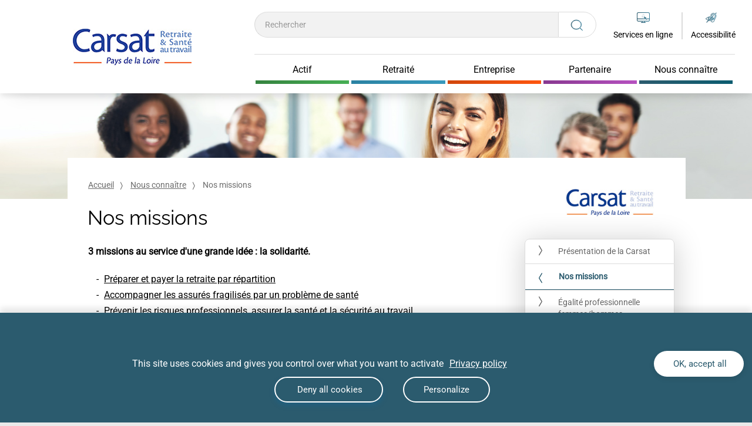

--- FILE ---
content_type: text/html;charset=UTF-8
request_url: https://www.carsat-pl.fr/home/nous-connaitre/nos-missions.html
body_size: 27335
content:
<!DOCTYPE html PUBLIC "-//W3C//DTD XHTML 1.0 Transitional//EN"
"http://www.w3.org/TR/xhtml1/DTD/xhtml1-transitional.dtd">

<html xmlns="http://www.w3.org/1999/xhtml" xml:lang="en">
<head>
  <meta http-equiv="Content-Type" content="text/html; charset=utf-8" />
  <title>Nos missions</title>
  <meta name="viewport" content="width=device-width, initial-scale=1, maximum-scale=1">
  <link rel="stylesheet" href="/modules/cnavtemplate/css/print.css" type="text/css" media="print" />
  <link rel="icon" href="/files/live/sites/carsat-pl/files/images_base/favicon.ico" />
	<script type="text/javascript">
		var piwikServerUrl = '';
		var piwikSiteId = '';
	</script>
  <script type="text/javascript">
					var piwikServerUrl='https://www.carsat-pl.fr/piwik/';
					var piwikSiteId='4';
				</script>
			
<script type="application/json" id="jahia-data-ctx">{"contextPath":"","lang":"fr_FR","uilang":"fr_FR","siteUuid":"4331e83e-3ed0-4b77-8c62-2f6e75faf6b7","wcag":true,"ckeCfg":""}</script>
<script type="application/json" id="jahia-data-ck">{"path":"/modules/ckeditor/javascript/","lng":"fr_FR"}</script>
<script src="/javascript/initJahiaContext.js"></script>
<link id="staticAssetCSS0" rel="stylesheet" href="/generated-resources/e9345589c534340c1fe775cb44a7297.min.css" media="screen" type="text/css"/>
<link id="staticAssetCSS1" rel="stylesheet" href="/generated-resources/17733bc8983af366239512fedbf749e5.min.css" media="all" type="text/css"/>
<link id="staticAssetCSS2" rel="stylesheet" href="/generated-resources/2c59ddd72992a5f7c1d7feea4e52e12.min.css" media="screen" type="text/css"/>
<link id="staticAssetCSS3" rel="stylesheet" href="/generated-resources/8b5cc151c245e5f88695e6c2c3b8688.min.css" media="all" type="text/css"/>
<link id="staticAssetCSS4" rel="stylesheet" href="/generated-resources/a076746a69e8470f6f6d37ccef9a233.min.css" media="screen" type="text/css"/>
<link id="staticAssetCSS5" rel="stylesheet" href="/generated-resources/c52d6c3856863884221e6f93e290a131.min.css" media="all" type="text/css"/>
<link id="staticAssetCSS6" rel="stylesheet" href="/generated-resources/a9c1c42fde8b7a438e7c4502af3d95f.min.css" media="screen" type="text/css"/>
<script id="staticAssetJavascript0" src="/generated-resources/83739310e0de3f8c526d3fcc64f9cc49.min.js"  ></script>
<script type="text/javascript">
    $(document).ready(function() { 
    	if (false) {
	    	if (false) {
	    		$("#cookie-alert").show();
	    	}
    	}
    	else if (!getCookie("cookies-storage-enable")){   
    	 	$("#cookie-alert").show();
      }
		
  		setCookie("cookies-storage-enable",true,365,"/");
    });
  </script>

<script type="text/javascript">
    $(document).ready(function() {
      var obsolete = isObsolete(10.0,
    		  					36.0,
    		  					43.0,
    		  					5.0);
  	if (false) {
    	if (false) {
    		$("#browser-alert").show();
    	}
	}
  	else if (obsolete && !getCookie("bandeau-navigateurs-compatibles")){   
  	 	$("#browser-alert").show();
      	$('#browser-close').on('click', function() {
     			setCookie("bandeau-navigateurs-compatibles",true,null,"/");
      	});
    	}
    });
  </script>

<script type="text/javascript">
          $(document).ready(function() {
            var nb = $('#cnav_header_accessibility_contact').children().length;
            if (nb == 1) $('#cnav_header_accessibility_contact').css('display','none');
          });
      </script>
  
<script type="text/javascript">
    function copyValue(value) {
      $("#searchTerm")[0].value = value;
    }
  </script>

<script type="application/json" id="jahia-data-aggregatedjs">{"scripts":["/modules/cnavtemplate/javascript/cnavtemplate.js","/modules/jquery/javascript/jquery-3.4.1.min.js","/modules/assets/javascript/jquery.jahia.min.js","/modules/cnavmoduleoutils/javascript/cookies.js","/modules/cnavmoduleoutils/javascript/browser.js","/modules/cnavmoduleoutils/javascript/reglage.js","/modules/cnavtemplate/javascript/megamenu.js","/modules/cnavtemplate/javascript/header.js","/modules/cnavmodulearticles/javascript/articles.js","/modules/cnavmodulecolonnelaterale/javascript/colonnelaterale.js","/modules/cnavtemplate/javascript/footer.js","/modules/bootstrap3-core/javascript/bootstrap.min.js","/modules/cnavtemplate/javascript/backToTop.js","/modules/cnavtemplate/javascript/accessibility.js","/modules/cnavtemplate/javascript/links.js","/modules/cnavtemplate/javascript/tables.js","/modules/cnavtemplate/javascript/socialrow.js","/modules/cnavmoduleactualites/javascript/blocActualites.js","/modules/cnavtemplate/javascript/couleurs_tab_default.js","/modules/cnavtemplate/javascript/couleurs.js"]}</script>

<script type="text/javascript" src="/modules/CsrfServlet"></script>
</head>


<body class='cnav default'>


<div id="cnav_contentSize" class="bodywrapper container-fluid">
  
  <header class="container-fluid fixed-top">
    





<div class="alert alert-dismissible popin row collapse default" id="browser-alert">
  <button id="browser-close" type="button" class="close popin-close" data-dismiss="alert"> <img src="/modules/cnavmoduleoutils/img/fermer.png" alt="fermer le bandeau d'alerte navigateur" height="40" width="40"> </button>
  <p class="popin-main-text">La version de votre navigateur est obsolète.</p>
  <p>Afin de vous garantir une expérience optimale, nous vous recommandons de le mettre à jour</p>
</div>
<div class="blocHeader">
<div class="cnav_header_row2 row flex-live">
  <div id="cnav_header_logo" class="col-sm-3 col-lg-2 hidden-xs hidden-sm"> 
    <div class="col-md-4 moove_header_logo">
      <a href="/home.html" title="Accueil">
    <img src="/files/live/sites/carsat-pl/files/images_base/logo-carsat-202-66.jpg" alt="Retour à la page d&#039;accueil" height="62" width="202" />
    </a></div>
  </div>  
  
<div class="col-sm-8 blocMenu">
  <div id="cnav_header_logo_mobile" class="row visible-xs visible-sm">
</div> 
  <div id="cnav_header_searchForm" class="col-sm-8"> 
      

<form method="get" name="searchForm" action="/home/recherche.html" id="searchForm" class="searchform" >
    <input type="hidden" name="jcrMethodToCall" value="get" />
    <input type="hidden" name="src_originSiteKey" value="carsat-pl"/>
    <input onblur="if(this.value=='')this.value='';" onfocus="if(this.value=='')this.value='';" name="src_terms[0].term" id="searchTerm" placeholder="Rechercher" title="Effectuer une recherche, modifier le texte de la requï¿½te de recherche" type="text" class="form-control text-input font-size-14 font-family-Roboto"  value=""/>
<input type="hidden" name="src_terms[0].applyFilter" value="true"/>
<input type="hidden" name="src_terms[0].match" value="all_words"/>
<input type="hidden" name="src_sites.values" value="carsat-pl"/><input type="hidden" name="src_sitesForReferences.values" value="systemsite"/>
<input type="hidden" name="src_languages.values" value="fr_FR"/><button class="searchsubmit btn btn-search" type="submit" title="Lancer la recherche">
          <svg width="24" height="22" viewBox="0 0 24 22" fill="none" xmlns="http://www.w3.org/2000/svg" style="height: 20px; width:21.29px;">
            <path d="M17.7941 16.0369C19.4375 14.3767 20.3404 12.2289 20.3404 9.94978C20.3404 7.55911 19.3492 5.31156 17.5494 3.62133C15.7496 1.93089 13.3566 1 10.8113 1C8.26596 1 5.87322 1.93089 4.0734 3.62133C2.27359 5.31178 1.28247 7.55933 1.28247 9.94978C1.28247 12.3402 2.27359 14.588 4.0734 16.2782C5.87298 17.9687 8.26596 18.8996 10.8113 18.8996C13.2379 18.8996 15.5246 18.0518 17.2922 16.508L21.9705 20.902C22.0399 20.9676 22.1307 21 22.2216 21C22.3124 21 22.4033 20.9676 22.4726 20.9024C22.6113 20.7724 22.6113 20.5611 22.4726 20.4311L17.7941 16.0369ZM4.57523 15.8069C2.90957 14.2424 1.99227 12.1624 1.99227 9.94978C1.99227 7.73711 2.90957 5.65711 4.57523 4.09267C6.2409 2.52822 8.45571 1.66667 10.8113 1.66667C13.1669 1.66667 15.3817 2.52822 17.0474 4.09267C18.713 5.65711 19.6303 7.73711 19.6303 9.94978C19.6303 12.1624 18.713 14.2424 17.0474 15.8069C15.3817 17.3713 13.1671 18.2329 10.8113 18.2329C8.45547 18.2329 6.24113 17.3713 4.57523 15.8069Z" stroke="url(#paint0_linear)"/>
            <defs>
              <linearGradient id="paint0_linear" x1="1.28247" y1="10.697" x2="22.5766" y2="10.697" gradientUnits="userSpaceOnUse">
              <stop stop-color="#2B5B6E"/>
              <stop offset="1" stop-color="#3F839E"/>
              </linearGradient>
            </defs>
          </svg>
        </button>

</form><br class="clear"/></div>
<div class="groupeItem">
  <div class="col-sm-2 searchFormFixe dropdown hidden-xs hidden-sm">
    <a class="dropdown-toggle" href="#" id="dropdownSearchFormFixe" data-toggle="dropdown" aria-haspopup="true" aria-expanded="false">
    <svg width="21" height="20" viewBox="0 0 23 22" fill="none" xmlns="http://www.w3.org/2000/svg">
    <path d="M17.5116 16.0369C19.155 14.3767 20.0579 12.2289 20.0579 9.94978C20.0579 7.55911 19.0668 5.31156 17.267 3.62133C15.4671 1.93089 13.0742 1 10.5288 1C7.98348 1 5.59075 1.93089 3.79093 3.62133C1.99112 5.31178 1 7.55933 1 9.94978C1 12.3402 1.99112 14.588 3.79093 16.2782C5.59051 17.9687 7.98348 18.8996 10.5288 18.8996C12.9554 18.8996 15.2421 18.0518 17.0098 16.508L21.6881 20.902C21.7574 20.9676 21.8482 21 21.9391 21C22.03 21 22.1208 20.9676 22.1901 20.9024C22.3288 20.7724 22.3288 20.5611 22.1901 20.4311L17.5116 16.0369ZM4.29276 15.8069C2.6271 14.2424 1.7098 12.1624 1.7098 9.94978C1.7098 7.73711 2.6271 5.65711 4.29276 4.09267C5.95843 2.52822 8.17324 1.66667 10.5288 1.66667C12.8844 1.66667 15.0992 2.52822 16.7649 4.09267C18.4306 5.65711 19.3479 7.73711 19.3479 9.94978C19.3479 12.1624 18.4306 14.2424 16.7649 15.8069C15.0992 17.3713 12.8847 18.2329 10.5288 18.2329C8.173 18.2329 5.95866 17.3713 4.29276 15.8069Z" stroke="url(#paint0_linear)"/>
    <defs>
    <linearGradient id="paint0_linear" x1="1" y1="10.697" x2="22.2941" y2="10.697" gradientUnits="userSpaceOnUse">
    <stop stop-color="#2B5B6E"/>
    <stop offset="1" stop-color="#3F839E"/>
    </linearGradient>
    </defs>
    </svg>
  </a>
  <div class="dropdown-menu dropdown-medium dropdown-center searchFormHeaderFixed">
    

<form method="get" name="searchForm" action="/home/recherche.html" id="searchForm" class="searchform" >
    <input type="hidden" name="jcrMethodToCall" value="get" />
    <input type="hidden" name="src_originSiteKey" value="carsat-pl"/>
    <input onblur="if(this.value=='')this.value='';" onfocus="if(this.value=='')this.value='';" name="src_terms[0].term" id="searchTerm" placeholder="Rechercher" title="Effectuer une recherche, modifier le texte de la requï¿½te de recherche" type="text" class="form-control text-input font-size-14 font-family-Roboto"  value=""/>
<input type="hidden" name="src_terms[0].applyFilter" value="true"/>
<input type="hidden" name="src_terms[0].match" value="all_words"/>
<input type="hidden" name="src_sites.values" value="carsat-pl"/><input type="hidden" name="src_sitesForReferences.values" value="systemsite"/>
<input type="hidden" name="src_languages.values" value="fr_FR"/><button class="searchsubmit btn btn-search" type="submit" title="Lancer la recherche">
          <svg width="24" height="22" viewBox="0 0 24 22" fill="none" xmlns="http://www.w3.org/2000/svg" style="height: 20px; width:21.29px;">
            <path d="M17.7941 16.0369C19.4375 14.3767 20.3404 12.2289 20.3404 9.94978C20.3404 7.55911 19.3492 5.31156 17.5494 3.62133C15.7496 1.93089 13.3566 1 10.8113 1C8.26596 1 5.87322 1.93089 4.0734 3.62133C2.27359 5.31178 1.28247 7.55933 1.28247 9.94978C1.28247 12.3402 2.27359 14.588 4.0734 16.2782C5.87298 17.9687 8.26596 18.8996 10.8113 18.8996C13.2379 18.8996 15.5246 18.0518 17.2922 16.508L21.9705 20.902C22.0399 20.9676 22.1307 21 22.2216 21C22.3124 21 22.4033 20.9676 22.4726 20.9024C22.6113 20.7724 22.6113 20.5611 22.4726 20.4311L17.7941 16.0369ZM4.57523 15.8069C2.90957 14.2424 1.99227 12.1624 1.99227 9.94978C1.99227 7.73711 2.90957 5.65711 4.57523 4.09267C6.2409 2.52822 8.45571 1.66667 10.8113 1.66667C13.1669 1.66667 15.3817 2.52822 17.0474 4.09267C18.713 5.65711 19.6303 7.73711 19.6303 9.94978C19.6303 12.1624 18.713 14.2424 17.0474 15.8069C15.3817 17.3713 13.1671 18.2329 10.8113 18.2329C8.45547 18.2329 6.24113 17.3713 4.57523 15.8069Z" stroke="url(#paint0_linear)"/>
            <defs>
              <linearGradient id="paint0_linear" x1="1.28247" y1="10.697" x2="22.5766" y2="10.697" gradientUnits="userSpaceOnUse">
              <stop stop-color="#2B5B6E"/>
              <stop offset="1" stop-color="#3F839E"/>
              </linearGradient>
            </defs>
          </svg>
        </button>

</form><br class="clear"/><a class="closeDropdownSearch" href="#">
      <svg width="22" height="22" viewBox="0 0 22 22" fill="none" xmlns="http://www.w3.org/2000/svg">
      <path d="M1 1L21 21M1 21L21 1" stroke="#666666"/>
      </svg>
    </a>
  </div>
  </div>

  <div id="cnav_header_onlineService" class="col-sm-2 blocServiceLigne"> 
      <div class="logoLienServices bordered" title="Services en ligne">
	<a href="/home/services-en-ligne.html">    
	<div class="pictoServiceLigne">
	  <svg width="22" height="18" viewBox="0 0 22 18" fill="none" xmlns="http://www.w3.org/2000/svg">
			<path d="M19.6 0H2.4C1.1 0 0 1.09392 0 2.38674V13.2265C0 14.6188 1.1 15.7127 2.4 15.7127H8.6V16.9061H7.4C6.7 16.9061 6.7 18 7.4 18H14.6C15.3 18 15.3 16.9061 14.6 16.9061H13.4V15.7127H19.6C20.9 15.7127 22 14.6188 22 13.2265V2.38674C22 1.09392 20.9 0 19.6 0ZM12.3 16.8066H9.7V15.6133H12.3V16.8066ZM20.9 13.2265C20.9 14.0221 20.3 14.6188 19.6 14.6188H2.4C1.7 14.6188 1.1 14.0221 1.1 13.2265V11.6354H12.9L12.5 10.5414H1.1V2.38674C1.1 1.69061 1.7 1.09392 2.4 1.09392H19.6C20.3 1.09392 20.9 1.69061 20.9 2.38674V10.5414H16.3L17.3 11.6354H20.9V13.2265Z" fill="url(#paint0_linear)"/>
			<path d="M11.1646 2.98343C11.2108 2.99561 11.2454 3.04435 11.2454 3.09309L11.1761 4.88431C11.1761 4.94523 11.1299 4.99397 11.0722 4.99397C11.0144 4.99397 10.9682 4.94523 10.9682 4.88431L11.0375 3.09309C11.0375 3.03217 11.0837 2.98343 11.1415 2.98343C11.153 2.98343 11.153 2.98343 11.1646 2.98343ZM9.03946 3.79983H9.05101C9.07411 3.79983 9.09721 3.81201 9.10876 3.83638L10.2522 5.15238C10.2868 5.20112 10.2868 5.26204 10.2406 5.31078C10.1944 5.34734 10.1367 5.34734 10.0905 5.2986L8.94706 3.98261C8.90087 3.94605 8.90087 3.87294 8.93551 3.8242C8.98171 3.81201 9.00481 3.79983 9.03946 3.79983ZM13.2089 3.98261C13.2666 3.99479 13.3013 4.05572 13.2897 4.11664C13.2897 4.14101 13.2782 4.16538 13.2551 4.17757L12.0077 5.3839C11.9615 5.42045 11.9038 5.42045 11.8576 5.37171C11.8114 5.32297 11.8229 5.26204 11.8691 5.2133L13.1165 4.00698C13.1396 3.98261 13.1627 3.97042 13.2089 3.98261C13.1973 3.98261 13.1973 3.98261 13.2089 3.98261ZM8.0924 5.9566H8.10395L9.79018 6.02971C9.84793 6.02971 9.89413 6.07845 9.89413 6.13937C9.89413 6.2003 9.84793 6.24904 9.79018 6.24904L8.10395 6.17593C8.0462 6.17593 8 6.12719 8 6.06626C8 6.00534 8.03465 5.9566 8.0924 5.9566ZM12.2618 6.12719H12.2733L13.9596 6.2003C14.0173 6.2003 14.0635 6.24904 14.0635 6.30997C14.0635 6.37089 14.0173 6.41963 13.9596 6.41963L12.2618 6.34652C12.204 6.34652 12.1578 6.29778 12.1578 6.23685C12.1578 6.17593 12.1925 6.12719 12.2618 6.12719C12.2502 6.12719 12.2502 6.12719 12.2618 6.12719ZM10.1367 6.96796C10.1944 6.98015 10.2291 7.04107 10.2175 7.08981C10.2175 7.11418 10.206 7.13855 10.1829 7.15074L8.94706 8.35707C8.90087 8.39362 8.84312 8.39362 8.79692 8.35707C8.76227 8.30833 8.76227 8.2474 8.79692 8.19866L10.0443 6.99233C10.0674 6.96796 10.102 6.95578 10.1367 6.96796ZM11.8691 7.04107C11.8807 7.04107 11.8807 7.04107 11.8922 7.04107C11.9038 7.04107 11.9038 7.04107 11.9153 7.05326L16.5813 9.27095C16.6391 9.29532 16.6622 9.35625 16.6391 9.41717C16.6275 9.45373 16.5929 9.4781 16.5582 9.4781L15.0799 9.75836L16.974 11.9151C17.0087 11.9639 17.0087 12.0248 16.974 12.0735L16.1193 12.9021C16.0731 12.9387 16.0154 12.9387 15.9692 12.8899L14.0866 10.7332L13.7055 12.2563C13.6939 12.3172 13.6362 12.3538 13.5784 12.3294C13.5438 12.3172 13.5207 12.2929 13.5091 12.2563L11.7767 7.16292C11.7536 7.102 11.7883 7.04107 11.8345 7.0167C11.846 7.04107 11.8576 7.04107 11.8691 7.04107ZM11.0029 7.38226C11.0491 7.39444 11.0837 7.44318 11.0837 7.49192L11.0144 9.27095C11.026 9.33188 10.9798 9.38062 10.922 9.3928C10.8643 9.40499 10.8181 9.35625 10.8065 9.29532C10.8065 9.28314 10.8065 9.27095 10.8065 9.25877L10.8758 7.49192C10.8758 7.431 10.922 7.38226 10.9798 7.38226C10.9798 7.38226 10.9913 7.38226 11.0029 7.38226Z" fill="url(#paint1_linear)"/>
			<defs>
			<linearGradient id="paint0_linear" x1="-8.79394e-08" y1="8.72727" x2="22" y2="8.72727" gradientUnits="userSpaceOnUse">
			<stop stop-color="#2B5B6E"/>
			<stop offset="1" stop-color="#3F839E"/>
			</linearGradient>
			<linearGradient id="paint1_linear" x1="-8.79394e-08" y1="8.72727" x2="22" y2="8.72727" gradientUnits="userSpaceOnUse">
			<stop stop-color="#2B5B6E"/>
			<stop offset="1" stop-color="#3F839E"/>
			</linearGradient>
			</defs>
		</svg>

	</div>

	</a>
	<div class="lienService">
		<a class="no_text_decoration font-size-14-res font-family-Roboto" href="/home/services-en-ligne.html"> Services en ligne</a>
	</div>
</div>

</div>

  <div id="cnav_header_reglage" class="col-sm-2"> 
      <div class="nav-item dropdown blocAccessibilite">
	<a class="nav-link dropdown-toggle reglages font-size-14 font-family-Roboto" href="#" id="dropdown01" data-toggle="dropdown" aria-haspopup="true" aria-expanded="false">
		<div class="pictoAccessibilite">
	        <svg width="21" height="18" viewBox="0 0 23 20" fill="none" xmlns="http://www.w3.org/2000/svg">
	          <path d="M18.3467 7.855L18.3466 7.85495L18.3453 7.85797L17.1127 10.7327L17.0985 10.7659L17.1255 10.7898C17.1434 10.8057 17.1612 10.8215 17.1788 10.8371C17.3818 11.0169 17.5627 11.1772 17.7067 11.3185L17.7587 11.3695L17.7876 11.3026L19.1323 8.18415L19.1324 8.18417L19.1332 8.18214L19.2006 8.00506L19.2038 7.99647V7.98727V7.97302C19.3386 7.57232 19.4052 7.17116 19.4052 6.74857C19.4052 4.75259 17.7687 3.13787 15.7464 3.13787C13.7251 3.13787 12.0876 4.7516 12.0876 6.74857V7.41198V7.46198H12.1376H12.8774H12.9259L12.9274 7.41349L12.9501 6.66199L12.9501 6.66194C12.994 5.16429 14.2484 3.96885 15.7691 3.96885C17.3113 3.96885 18.5881 5.20764 18.5881 6.74959C18.5881 7.07551 18.5444 7.37796 18.4354 7.68075L18.3467 7.855Z" fill="url(#paint0_linear)" stroke="url(#paint1_linear)" stroke-width="0.1"/>
	          <path d="M10.2957 6.77205V6.82205H10.3457H11.1074H11.1574V6.77205C11.1574 4.27996 13.2187 2.26624 15.7247 2.26624C18.2305 2.26624 20.292 4.30121 20.292 6.77205C20.292 7.31937 20.2036 7.84337 20.004 8.34557L20.004 8.34555L20.0032 8.34785L19.9811 8.41246L16.5761 16.237L16.4653 16.4555C15.9589 17.3232 15.0123 17.8443 13.9993 17.8443C13.0748 17.8443 12.237 17.3876 11.7083 16.7137L11.686 16.6854L11.6521 16.6975C11.4076 16.7848 11.1635 16.8508 10.8953 16.9172L10.8276 16.9339L10.8651 16.9926C11.5237 18.0243 12.6829 18.6967 14.0004 18.6967C15.3179 18.6967 16.5442 18.0017 17.204 16.8805L17.204 16.8805L17.2048 16.8791L17.3615 16.5914L17.3617 16.5915L17.3634 16.5875L20.7921 8.73856L20.8361 8.65173L20.8364 8.65186L20.8383 8.6467C21.0646 8.04416 21.1777 7.41885 21.1777 6.77195L21.1777 6.77154C21.1539 3.82405 18.7105 1.41472 15.7253 1.41472V1.41418L15.7209 1.41482C12.7374 1.4168 10.2957 3.82626 10.2957 6.77205Z" fill="url(#paint2_linear)" stroke="url(#paint3_linear)" stroke-width="0.1"/>
	          <path d="M10.7806 16.2226L10.6642 16.3375L10.8249 16.3074C11.2974 16.219 11.7698 16.1079 12.2435 15.9516L12.2547 15.9479L12.263 15.9397L16.4656 11.793C16.4738 11.8001 16.4819 11.807 16.4899 11.814C16.6265 11.9315 16.7463 12.0345 16.84 12.1236L13.6722 15.2493L13.7294 15.3297C14.2689 15.0636 14.809 14.7525 15.326 14.4199L15.3261 14.4198C16.044 13.9545 16.6056 13.4899 17.0108 13.113C17.0804 13.0669 17.1272 13.0208 17.1712 12.9765C17.4573 12.7133 17.6322 12.5273 17.6898 12.4661C17.6998 12.4554 17.7063 12.4485 17.7092 12.4457L17.7094 12.4459L17.7129 12.4415L17.8005 12.3332L17.9105 12.2246L17.9447 12.1908L17.9124 12.1553L17.711 11.9342L17.7111 11.9341L17.7092 11.9323C17.7059 11.9291 17.7002 11.9227 17.6919 11.9134C17.6536 11.8709 17.56 11.7668 17.3947 11.622L17.3511 11.579C17.2989 11.5275 17.242 11.4761 17.1814 11.4214L17.1644 11.4061C17.0972 11.3454 17.025 11.2797 16.9475 11.2032L16.9478 11.2029L16.9423 11.1987C16.8993 11.1667 16.8558 11.1293 16.808 11.0877L16.798 11.079C16.7533 11.0402 16.7051 10.9982 16.6519 10.956L16.652 10.956L16.6507 10.9551C16.621 10.9329 16.5916 10.9087 16.5603 10.8829C16.5458 10.8709 16.5308 10.8585 16.5151 10.8458C16.4675 10.8073 16.4157 10.7675 16.3577 10.7328C16.3393 10.7183 16.3202 10.7032 16.3005 10.6875C16.2032 10.6103 16.0914 10.5217 15.9802 10.4475C15.9576 10.4253 15.9319 10.4009 15.8844 10.3766C15.7873 10.3124 15.6899 10.2431 15.5916 10.1731L15.5857 10.1689C15.4852 10.0974 15.3837 10.0253 15.2824 9.95876C15.1243 9.84731 14.9439 9.73615 14.7864 9.64757C14.563 9.51501 14.3379 9.38222 14.1123 9.27088C13.9767 9.19468 13.8244 9.11789 13.6838 9.0552L16.7918 5.98867L16.8319 5.94913L16.7879 5.914L15.957 5.2506L15.9225 5.22298L15.8908 5.25397L12.5067 8.57167C11.4593 8.2011 10.4322 8.00394 9.42636 8.00394C8.36675 8.00394 7.28476 8.20385 6.18165 8.62658C5.30455 8.95957 4.42657 9.40355 3.57138 9.98104C2.19001 10.9033 1.31063 11.8065 1.18112 11.9395C1.17363 11.9472 1.16865 11.9523 1.16622 11.9547L1.16617 11.9547L1.16439 11.9566L0.96303 12.1778L0.932377 12.2114L0.96303 12.2451L1.16439 12.4662L1.16434 12.4663L1.16624 12.4682C1.16869 12.4706 1.17374 12.4758 1.18134 12.4836C1.31159 12.6173 2.1908 13.5201 3.57146 14.4419L3.57166 14.442C3.673 14.509 3.77993 14.5756 3.88632 14.6419L3.89205 14.6454C3.99672 14.7106 4.10076 14.7754 4.19946 14.8403L4.19943 14.8404L4.20148 14.8416C4.6291 15.0946 5.0363 15.3077 5.46222 15.5003L1.99508 18.9646L1.90964 19.05H2.03043H3.5765H3.59701L3.61162 19.0356L13.1137 9.66012C13.2418 9.71576 13.383 9.78466 13.5128 9.85573L7.21655 16.0681L7.15163 16.1322L7.24055 16.1525L7.24146 16.1527C7.53237 16.2191 7.82542 16.2859 8.11789 16.3302L8.14266 16.334L8.1605 16.3164L14.296 10.2626C14.4269 10.3373 14.571 10.4262 14.7027 10.5164L13.5803 11.6239L13.5803 11.6239L12.9771 12.2199L12.9771 12.2199L9.45865 15.6924L8.83094 16.3117L8.74419 16.3973H8.86605C8.90738 16.3973 8.95478 16.4025 9.00596 16.4082L9.00728 16.4084C9.05666 16.4139 9.10962 16.4198 9.15759 16.4198H9.44913H9.45177C9.60654 16.4198 9.76666 16.4198 9.90558 16.3966L9.92121 16.394L9.93248 16.3829L15.3945 10.9936C15.507 11.0694 15.6042 11.1458 15.7021 11.2227L15.7164 11.234L15.7157 11.2348L15.7248 11.2394C15.7445 11.2493 15.7564 11.2575 15.7655 11.2664C15.7682 11.269 15.7708 11.2719 15.7734 11.2751L13.3361 13.7022L13.336 13.7024L10.7806 16.2226ZM9.35782 8.74567H9.35895H9.44825H9.53685C10.3123 8.76739 11.0236 9.03644 11.5912 9.47397L11.0577 10.0011C10.6056 9.67819 10.0265 9.48615 9.42636 9.48615C7.89795 9.48615 6.64231 10.7241 6.64231 12.2338V12.3884H6.64227L6.64236 12.3905C6.66496 12.9394 6.86021 13.4236 7.16396 13.843L6.62885 14.371C6.33889 14.0095 6.12928 13.5682 6.00099 13.1059C5.93433 12.8213 5.89053 12.5381 5.89048 12.2343C5.9348 10.338 7.45934 8.79023 9.35782 8.74567ZM6.05555 14.9407C5.62554 14.7691 5.19608 14.5567 4.78754 14.3037L4.78719 14.3019L4.76623 14.2906C4.527 14.1617 4.28836 14.0122 4.04725 13.8612L4.02998 13.8504C3.08168 13.2121 2.36168 12.5738 1.99081 12.2327C2.34077 11.8922 3.06024 11.2545 4.00789 10.6168L4.00822 10.6166C4.744 10.1126 5.49798 9.71976 6.25347 9.42005C5.57533 10.1646 5.16263 11.1512 5.16263 12.2339C5.16263 12.7263 5.25304 13.1965 5.41228 13.6436C5.56616 14.0997 5.8257 14.5118 6.12873 14.8807L6.05555 14.9407ZM9.44731 10.2271C9.84044 10.2271 10.2149 10.3436 10.5326 10.5396L7.73113 13.2828C7.53196 12.9691 7.41369 12.5995 7.41369 12.2114C7.41369 12.0167 7.43598 11.846 7.4998 11.6761L7.49995 11.6762L7.50106 11.6723C7.74175 10.8319 8.52829 10.2271 9.44731 10.2271Z" fill="url(#paint4_linear)" stroke="url(#paint5_linear)" stroke-width="0.1"/>
	          <path d="M19.991 2.98023L20.0261 3.01791L20.0627 2.98175L22.0351 1.03559L22.1219 0.95H22H20.4539H20.4334L20.4188 0.964408L19.1634 2.20312L19.1186 2.24727L19.1717 2.28094C19.4805 2.47664 19.746 2.71707 19.991 2.98023Z" fill="url(#paint6_linear)" stroke="url(#paint7_linear)" stroke-width="0.1"/>
	          <defs>
	            <linearGradient id="paint0_linear" x1="12.1376" y1="7.11268" x2="19.3552" y2="7.11268" gradientUnits="userSpaceOnUse">
	            <stop stop-color="#2B5B6E"/>
	            <stop offset="1" stop-color="#3F839E"/>
	            </linearGradient>
	            <linearGradient id="paint1_linear" x1="12.1376" y1="7.11268" x2="19.3552" y2="7.11268" gradientUnits="userSpaceOnUse">
	            <stop stop-color="#2B5B6E"/>
	            <stop offset="1" stop-color="#3F839E"/>
	            </linearGradient>
	            <linearGradient id="paint2_linear" x1="10.3457" y1="9.79538" x2="21.1277" y2="9.79538" gradientUnits="userSpaceOnUse">
	            <stop stop-color="#2B5B6E"/>
	            <stop offset="1" stop-color="#3F839E"/>
	            </linearGradient>
	            <linearGradient id="paint3_linear" x1="10.3457" y1="9.79538" x2="21.1277" y2="9.79538" gradientUnits="userSpaceOnUse">
	            <stop stop-color="#2B5B6E"/>
	            <stop offset="1" stop-color="#3F839E"/>
	            </linearGradient>
	            <linearGradient id="paint4_linear" x1="1" y1="11.9371" x2="17.8754" y2="11.9371" gradientUnits="userSpaceOnUse">
	            <stop stop-color="#2B5B6E"/>
	            <stop offset="1" stop-color="#3F839E"/>
	            </linearGradient>
	            <linearGradient id="paint5_linear" x1="1" y1="11.9371" x2="17.8754" y2="11.9371" gradientUnits="userSpaceOnUse">
	            <stop stop-color="#2B5B6E"/>
	            <stop offset="1" stop-color="#3F839E"/>
	            </linearGradient>
	            <linearGradient id="paint6_linear" x1="19.1985" y1="1.94359" x2="22" y2="1.94359" gradientUnits="userSpaceOnUse">
	            <stop stop-color="#2B5B6E"/>
	            <stop offset="1" stop-color="#3F839E"/>
	            </linearGradient>
	            <linearGradient id="paint7_linear" x1="19.1985" y1="1.94359" x2="22" y2="1.94359" gradientUnits="userSpaceOnUse">
	            <stop stop-color="#2B5B6E"/>
	            <stop offset="1" stop-color="#3F839E"/>
	            </linearGradient>
	            </defs>
	          </svg>
            </div>
				<div>
					<span class="titleAccessibilite">Accessibilité</span>
				</div>
			</a>
	<div class="dropdown-menu dropdown-medium dropdown-center" aria-labelledby="dropdown01">

		<div class="row margeBlocTxt">
				<div class="col-sm-3 px-0 text-right margelegend">
					<legend class="titleMode font-size-14 font-family-Roboto">Taille du texte : </legend>
				</div>
				<div class="col-sm-9">
					<div class="btn-group-toggle btn-taille-txt" data-toggle="buttons">
						<div class="row">
							<label id="taillePetite" class="btn btn-select btn-select-taille col  js-at-link" 
							onclick="decreaseSize();">
								<input type="radio" name="optionsTaille" id="optionTaille2" autocomplete="off" checked="">
								<div class="postionTaillePetite">
									<a class="tailleDuPetitTxt font-size-12 font-family-Roboto">
										A- </a>
								</div>
							</label>
							<label id="tailleNormal" class="btn btn-select btn-select-taille col active js-at-link" onclick="normalSize();">
								<input type="radio" name="optionsTaille" id="optionTaille2" autocomplete="off" checked="">
								<div class="postionTailleNormal">
									<a class="tailleDuNormalTxt font-size-15 font-family-Roboto">
										A </a>
								</div>
							</label>
							<label id="tailleUp" class="btn btn-select btn-select-taille col  js-at-link" onclick="increaseSize();">
								<input type="radio" name="optionsTaille" id="optionTaille2" autocomplete="off">
								<div class="postionTailleUp">
									<a class="tailleDuUpTxt font-size-18 font-family-Roboto">
										A+ </a>
								</div>
							</label>
							<a class="fermer" onclick="fermer();">
								<svg width="22" height="22" viewBox="0 0 22 22" fill="none" xmlns="http://www.w3.org/2000/svg">
									<path d="M1 1L21 21M1 21L21 1" stroke="#666666"></path>
							    </svg>
							</a>
						</div>							  
					</div>
				</div>
			</div>
		<div class="row">
				<div class="col-sm-3 px-0 text-right">
					<legend class="titleMode font-size-14 font-family-Roboto">Mode dyslexie : </legend>
				</div>
				<div class="col-sm-9 btn-mode-dyslexie">
					<div class="btn-group-toggle" data-toggle="buttons">
						<div class="row">
							<a id="dyslexieOn" class="btn btn-select btn-dyslexie col js-at-link font-size-14" onclick="dyslexieOn();">
								<input type="radio" name="optionsDyslexie" id="optionDyslexie2" autocomplete="off"> 
								Activé </a>
							<a id="dyslexieOff" class="btn btn-select btn-dyslexie col active js-at-link font-size-14" onclick="dyslexieOff();">
								<input type="radio" name="optionsDyslexie" id="optionDyslexie1" autocomplete="off" checked="">
								Désactivé </a>
						</div>							  
					</div>
				</div>
			</div>	
		</div>
</div>


</div>
</div>
  <div class="dropdown-divider d-desktop-none"></div>

  <div class="cnav_header_row2 row flex-live menuHeader">
  <div id="cnav_header_megamenu" class="col-sm-12">
    

<script type="text/javascript">
$(document).ready(function() {
	$('#cnav_header_accessibility_contact').clone().appendTo( "#megamenu-header-block");
	$('#cnav_header_accessibility_socialNetwork').clone().appendTo("#megamenu-header-block");
});
</script>
<div role="banner" class="margeMenu navbar">
        <div class="navbar-header">
          <button data-toggle="collapse-side" data-target=".side-collapse" data-target-2=".side-collapse-container" type="button" class="navbar-toggle">
	        <div id="navbar-hamburger">
				<div class="menu-icon">
		          	<span class="icon-bar"></span>
		          	<span class="icon-bar"></span>
		          	<span class="icon-bar"></span>
	          	</div>
	          	<div class="menu-label">
	        	</div>
	        </div>
	        <div id="navbar-close" class="hidden">
          		<span class="glyphicon glyphicon-remove"></span>
        	</div>
          </button>
        </div>
         <nav role="navigation" aria-label="Menu principal" class="navbar-collapse navbar-custom">	
       		<div class="side-collapse in sidebar">
       			 
       			<div class="nav nav-menu col-sm-12 col-xs-8">
       				<div id="navbar-close-button" class="navbar-close col-xs-4">
						<button type="button" data-toggle="collapse-side" data-target=".side-collapse" data-target-2=".side-collapse-container" class="mobile-button-close hidden-lg">
							<span class="glyphicon glyphicon-remove"></span>
						</button>
					</div>
					<div id="formSearchMobile" class="hidden-md hidden-lg">
						

<form method="get" name="searchForm" action="/home/recherche.html" id="searchForm" class="searchform" >
    <input type="hidden" name="jcrMethodToCall" value="get" />
    <input type="hidden" name="src_originSiteKey" value="carsat-pl"/>
    <input onblur="if(this.value=='')this.value='';" onfocus="if(this.value=='')this.value='';" name="src_terms[0].term" id="searchTerm" placeholder="Rechercher" title="Effectuer une recherche, modifier le texte de la requï¿½te de recherche" type="text" class="form-control text-input font-size-14 font-family-Roboto"  value=""/>
<input type="hidden" name="src_terms[0].applyFilter" value="true"/>
<input type="hidden" name="src_terms[0].match" value="all_words"/>
<input type="hidden" name="src_sites.values" value="carsat-pl"/><input type="hidden" name="src_sitesForReferences.values" value="systemsite"/>
<input type="hidden" name="src_languages.values" value="fr_FR"/><button class="searchsubmit btn btn-search" type="submit" title="Lancer la recherche">
          <svg width="24" height="22" viewBox="0 0 24 22" fill="none" xmlns="http://www.w3.org/2000/svg" style="height: 20px; width:21.29px;">
            <path d="M17.7941 16.0369C19.4375 14.3767 20.3404 12.2289 20.3404 9.94978C20.3404 7.55911 19.3492 5.31156 17.5494 3.62133C15.7496 1.93089 13.3566 1 10.8113 1C8.26596 1 5.87322 1.93089 4.0734 3.62133C2.27359 5.31178 1.28247 7.55933 1.28247 9.94978C1.28247 12.3402 2.27359 14.588 4.0734 16.2782C5.87298 17.9687 8.26596 18.8996 10.8113 18.8996C13.2379 18.8996 15.5246 18.0518 17.2922 16.508L21.9705 20.902C22.0399 20.9676 22.1307 21 22.2216 21C22.3124 21 22.4033 20.9676 22.4726 20.9024C22.6113 20.7724 22.6113 20.5611 22.4726 20.4311L17.7941 16.0369ZM4.57523 15.8069C2.90957 14.2424 1.99227 12.1624 1.99227 9.94978C1.99227 7.73711 2.90957 5.65711 4.57523 4.09267C6.2409 2.52822 8.45571 1.66667 10.8113 1.66667C13.1669 1.66667 15.3817 2.52822 17.0474 4.09267C18.713 5.65711 19.6303 7.73711 19.6303 9.94978C19.6303 12.1624 18.713 14.2424 17.0474 15.8069C15.3817 17.3713 13.1671 18.2329 10.8113 18.2329C8.45547 18.2329 6.24113 17.3713 4.57523 15.8069Z" stroke="url(#paint0_linear)"/>
            <defs>
              <linearGradient id="paint0_linear" x1="1.28247" y1="10.697" x2="22.5766" y2="10.697" gradientUnits="userSpaceOnUse">
              <stop stop-color="#2B5B6E"/>
              <stop offset="1" stop-color="#3F839E"/>
              </linearGradient>
            </defs>
          </svg>
        </button>

</form><br class="clear"/></div> 
					<ul class="nav navbar-nav navsize menuDesk col-sm-12">
						<li class="sizeCaseMenu dropdown dropdown-toggle mega-dropdown mega-dropdown-border lvl1 megamenu-categoryEspace1" onclick="onclickMenuLvl1(event,this);" data-toggle="mega-dropdown">			
					<a href="#" class="espace-name font-size-16 font-family-Roboto acolor" aria-label="Cliquer pour ouvrir Actif">Actif</a>
					<div class="tailleMenu dropdown-menu mega-dropdown-menu col-sm-12" role="menu">
						<div class="chevronMenu hidden-md hidden-lg">
	<svg width="9" height="18" viewBox="0 0 9 18" fill="none" xmlns="http://www.w3.org/2000/svg">
	<path id="chevronMobileMenu" d="M0.00217544 8.9312C0.0177728 8.70818 0.106 8.49695 0.252785 8.33122L7.29428 0.331518C7.38017 0.233833 7.48402 0.154404 7.59993 0.097763C7.71584 0.0411224 7.84153 0.00838088 7.96981 0.00140952C8.0981 -0.00556184 8.22646 0.0133705 8.34759 0.0571289C8.46871 0.100885 8.58023 0.168612 8.67576 0.256435C8.77129 0.344259 8.84896 0.450464 8.90434 0.568983C8.95972 0.687502 8.99173 0.816017 8.99853 0.947184C9.00534 1.07835 8.98681 1.2096 8.944 1.33345C8.90119 1.45729 8.83494 1.5713 8.74904 1.66897L2.29433 8.99996L8.74904 16.3309C8.83496 16.4286 8.90123 16.5426 8.94406 16.6664C8.98689 16.7903 9.00543 16.9216 8.99863 17.0527C8.99183 17.1839 8.95983 17.3125 8.90445 17.431C8.84907 17.5495 8.77139 17.6557 8.67585 17.7436C8.58032 17.8314 8.46879 17.8991 8.34765 17.9429C8.22651 17.9866 8.09813 18.0056 7.96983 17.9986C7.84154 17.9916 7.71584 17.9588 7.59993 17.9022C7.48401 17.8455 7.38016 17.7661 7.29428 17.6684L0.252785 9.66867C0.164779 9.56921 0.0972339 9.45267 0.0541793 9.32597C0.0111238 9.19928 -0.00655164 9.06503 0.00217544 8.9312Z" style="fill: rgb(53, 131, 63);stroke: rgb(53, 131, 63);"/>
	</svg>
</div>

<div class="blocMegamenu col-sm-4 bordered">
	<ul>
				<li class="comeBackLigne lvl2" onclick="onclickMenuLvl2(event,this)">
					<a id="1" href="/home/actif/retraite-droits-demarches.html" title="Accéder à Votre retraite : droits et démarches" class="acolor">
							<span class="article-vertical-line font-size-14 menu-link"></span><span class="menu-link">Votre retraite : droits et démarches</span>
						</a>
						<ul>
							<li class="marge lvl3" onclick="onclickMenuLvl3(event,this)">
								<a href="/home/actif/retraite-droits-demarches/consulter-les-etapes-pour-bien-p.html" class="font-size-14" title="Accéder à Consulter les étapes pour bien préparer votre retraite ">
									<span class="menu-link"><span class="chevron"></span></span><span class="menu-link menu-link-mobile font-size-14-res font-family-Roboto">Consulter les étapes pour bien préparer votre retraite </span>
								</a>
							</li>
						
					<li class="marge lvl3" onclick="onclickMenuLvl3(event,this)">
								<a href="/home/actif/retraite-droits-demarches/comprendre-informer.html" class="font-size-14" title="Accéder à Vous informer sur votre carrière et comprendre la retraite">
									<span class="menu-link"><span class="chevron"></span></span><span class="menu-link menu-link-mobile font-size-14-res font-family-Roboto">Vous informer sur votre carrière et comprendre la retraite</span>
								</a>
							</li>
						
					<li class="marge lvl3" onclick="onclickMenuLvl3(event,this)">
								<a href="/home/actif/retraite-droits-demarches/preparer-retraite.html" class="font-size-14" title="Accéder à Préparer votre retraite">
									<span class="menu-link"><span class="chevron"></span></span><span class="menu-link menu-link-mobile font-size-14-res font-family-Roboto">Préparer votre retraite</span>
								</a>
							</li>
						
					<li class="marge lvl3" onclick="onclickMenuLvl3(event,this)">
								<a href="/home/actif/retraite-droits-demarches/demander-votre-retraite.html" class="font-size-14" title="Accéder à Demander votre retraite">
									<span class="menu-link"><span class="chevron"></span></span><span class="menu-link menu-link-mobile font-size-14-res font-family-Roboto">Demander votre retraite</span>
								</a>
							</li>
						
					<li class="marge lvl3" onclick="onclickMenuLvl3(event,this)">
								<a href="/home/actif/retraite-droits-demarches/delais-traitement-et-reponse.html" class="font-size-14" title="Accéder à Nos délais de traitement et de réponse">
									<span class="menu-link"><span class="chevron"></span></span><span class="menu-link menu-link-mobile font-size-14-res font-family-Roboto">Nos délais de traitement et de réponse</span>
								</a>
							</li>
						
					</ul>
					</li>
					<li class="comeBackLigne lvl2" onclick="onclickMenuLvl2(event,this)">
					<a id="2" href="/home/actif/cpp.html" title="Accéder à Le compte Professionnel Prévention" class="acolor">
							<span class="article-vertical-line font-size-14 menu-link"></span><span class="menu-link">Le compte Professionnel Prévention</span>
						</a>
						<ul>
							</ul>
					</li>
					</ul>
		</div>
<div class="blocMegamenu col-sm-4 bordered">
	<ul>
				<li class="comeBackLigne lvl2" onclick="onclickMenuLvl2(event,this)">
						<a id="3" href="/home/actif/deces-de-votre-conjoint.html" title="Accéder à Décès de votre conjoint" class="acolor">
							<span class="article-vertical-line font-size-14 menu-link"></span><span class="menu-link">Décès de votre conjoint</span>
						</a>
					<ul>
							</ul>
					</li>
					<li class="comeBackLigne lvl2" onclick="onclickMenuLvl2(event,this)">
						<a id="4" href="/home/actif/sante-travail.html" title="Accéder à Votre santé au travail" class="acolor">
							<span class="article-vertical-line font-size-14 menu-link"></span><span class="menu-link">Votre santé au travail</span>
						</a>
					<ul>
							<li class="marge lvl3" onclick="onclickMenuLvl3(event,this)">
								<a href="/home/actif/sante-travail/prevention-des-risques-professionnels.html" class="font-size-14" title="Accéder à Prévention des risques professionnels">
									<span class="menu-link"><span class="chevron"></span></span><span class="menu-link menu-link-mobile font-size-14-res font-family-Roboto">Prévention des risques professionnels</span>
								</a>
							</li>
						
					<li class="marge lvl3" onclick="onclickMenuLvl3(event,this)">
								<a href="/home/actif/sante-travail/vous-aider-a-gerer-votre-sante.html" class="font-size-14" title="Accéder à Vous aider à gérer votre santé">
									<span class="menu-link"><span class="chevron"></span></span><span class="menu-link menu-link-mobile font-size-14-res font-family-Roboto">Vous aider à gérer votre santé</span>
								</a>
							</li>
						
					<li class="marge lvl3" onclick="onclickMenuLvl3(event,this)">
								<a href="/home/actif/sante-travail/vous-etes-en-arret-de-travail-depuis-plusieurs-semaines.html" class="font-size-14" title="Accéder à Vous êtes en arrêt de travail depuis plusieurs semaines">
									<span class="menu-link"><span class="chevron"></span></span><span class="menu-link menu-link-mobile font-size-14-res font-family-Roboto">Vous êtes en arrêt de travail depuis plusieurs semaines</span>
								</a>
							</li>
						
					<li class="marge lvl3" onclick="onclickMenuLvl3(event,this)">
								<a href="/home/actif/sante-travail/votre-etat-de-sante-rend-difficile-votre-retour-au-travail.html" class="font-size-14" title="Accéder à Votre état de santé rend difficile votre retour au travail">
									<span class="menu-link"><span class="chevron"></span></span><span class="menu-link menu-link-mobile font-size-14-res font-family-Roboto">Votre état de santé rend difficile votre retour au travail</span>
								</a>
							</li>
						
					<li class="marge lvl3" onclick="onclickMenuLvl3(event,this)">
								<a href="/home/actif/sante-travail/vos-droits-a-lallocation-amiante.html" class="font-size-14" title="Accéder à Vos droits à l&#039;Allocation amiante">
									<span class="menu-link"><span class="chevron"></span></span><span class="menu-link menu-link-mobile font-size-14-res font-family-Roboto">Vos droits à l&#039;Allocation amiante</span>
								</a>
							</li>
						
					<li class="marge lvl3" onclick="onclickMenuLvl3(event,this)">
								<a href="/home/actif/sante-travail/lincapacite-permanente.html" class="font-size-14" title="Accéder à L&#039;incapacité permanente">
									<span class="menu-link"><span class="chevron"></span></span><span class="menu-link menu-link-mobile font-size-14-res font-family-Roboto">L&#039;incapacité permanente</span>
								</a>
							</li>
						
					<li class="marge lvl3" onclick="onclickMenuLvl3(event,this)">
								<a href="/home/actif/sante-travail/demande-de-reconnaissance-de-maladie-professionnelle.html" class="font-size-14" title="Accéder à Demande de reconnaissance de maladie professionnelle">
									<span class="menu-link"><span class="chevron"></span></span><span class="menu-link menu-link-mobile font-size-14-res font-family-Roboto">Demande de reconnaissance de maladie professionnelle</span>
								</a>
							</li>
						
					</ul>
					</li>
					</ul>
		</div>
<div class="blocMegamenu col-sm-4">
	<ul>
				<li class="comeBackLigne lvl2" onclick="onclickMenuLvl2(event,this)">
					<a id="5" href="/home/actif/guides-et-formulaires-a-telecharger.html" title="Accéder à Guides et formulaires à télécharger" class="acolor">
							<span class="article-vertical-line font-size-14 menu-link"></span><span class="menu-link">Guides et formulaires à télécharger</span>
						</a>
						<ul>
							</ul>
					</li>
					<li class="comeBackLigne lvl2" onclick="onclickMenuLvl2(event,this)">
					<a id="6" href="/home/actif/baremes-et-textes-legislatifs.html" title="Accéder à Barèmes et textes législatifs" class="acolor">
							<span class="article-vertical-line font-size-14 menu-link"></span><span class="menu-link">Barèmes et textes législatifs</span>
						</a>
						<ul>
							</ul>
					</li>
					<li class="comeBackLigne lvl2" onclick="onclickMenuLvl2(event,this)">
					<a id="7" href="/home/actif/nous-contacter.html" title="Accéder à Nous contacter" class="acolor">
							<span class="article-vertical-line font-size-14 menu-link"></span><span class="menu-link">Nous contacter</span>
						</a>
						<ul>
							<li class="marge lvl3" onclick="onclickMenuLvl3(event,this)">
								<a href="/home/actif/nous-contacter/contacter-le-service-retraite.html" class="font-size-14" title="Accéder à Contacter le Service retraite">
									<span class="menu-link"><span class="chevron"></span></span><span class="menu-link menu-link-mobile font-size-14-res font-family-Roboto">Contacter le Service retraite</span>
								</a>
							</li>
						
					<li class="marge lvl3" onclick="onclickMenuLvl3(event,this)">
								<a href="/home/actif/nous-contacter/contacter-le-service-social.html" class="font-size-14" title="Accéder à Contacter le Service social">
									<span class="menu-link"><span class="chevron"></span></span><span class="menu-link menu-link-mobile font-size-14-res font-family-Roboto">Contacter le Service social</span>
								</a>
							</li>
						
					</ul>
					</li>
					<li class="comeBackLigne lvl2" onclick="onclickMenuLvl2(event,this)">
					<a id="8" href="/home/actif/agenda-carsat.html" title="Accéder à Agenda Carsat" class="acolor">
							<span class="article-vertical-line font-size-14 menu-link"></span><span class="menu-link">Agenda Carsat</span>
						</a>
						<ul>
							</ul>
					</li>
					<li class="comeBackLigne lvl2" onclick="onclickMenuLvl2(event,this)">
					<a id="9" href="/home/actif/nos-webinaires-et-replay.html" title="Accéder à Nos webinaires et replay" class="acolor">
							<span class="article-vertical-line font-size-14 menu-link"></span><span class="menu-link">Nos webinaires et replay</span>
						</a>
						<ul>
							</ul>
					</li>
					<li class="comeBackLigne lvl2" onclick="onclickMenuLvl2(event,this)">
					<a id="10" href="/home/actif/les-actualites-actif.html" title="Accéder à Les actualités Actif" class="acolor">
							<span class="article-vertical-line font-size-14 menu-link"></span><span class="menu-link">Les actualités Actif</span>
						</a>
						<ul>
							</ul>
					</li>
					</ul>
		</div>

<div class="blocMegamenu col-sm-4 lastbloc">
	<ul class="megamenu_buttons hidden-xs hidden-sm">
 		<div class="tailleBtnServiceCategory">
		<a class="bouttonServiceCategory font-size-16 font-family-Roboto" href="/home/actif/services-actif.html">
			Services en ligne Actif</a>
	</div>

<div class="lien_access_rubrique lvl2">
			<a href="/home/actif.html" class="megamenu-link-espace" title="Actif">Accéder à l'ensemble de la rubrique Actif</a>
		</div>
	</ul>	
</div>

</div>
				</li>
			<li class="sizeCaseMenu dropdown dropdown-toggle mega-dropdown mega-dropdown-border lvl1 megamenu-categoryEspace2" onclick="onclickMenuLvl1(event,this);" data-toggle="mega-dropdown">			
					<a href="#" class="espace-name font-size-16 font-family-Roboto acolor" aria-label="Cliquer pour ouvrir Retraité">Retraité</a>
					<div class="tailleMenu dropdown-menu mega-dropdown-menu col-sm-12" role="menu">
						<div class="chevronMenu hidden-md hidden-lg">
	<svg width="9" height="18" viewBox="0 0 9 18" fill="none" xmlns="http://www.w3.org/2000/svg">
	<path id="chevronMobileMenu" d="M0.00217544 8.9312C0.0177728 8.70818 0.106 8.49695 0.252785 8.33122L7.29428 0.331518C7.38017 0.233833 7.48402 0.154404 7.59993 0.097763C7.71584 0.0411224 7.84153 0.00838088 7.96981 0.00140952C8.0981 -0.00556184 8.22646 0.0133705 8.34759 0.0571289C8.46871 0.100885 8.58023 0.168612 8.67576 0.256435C8.77129 0.344259 8.84896 0.450464 8.90434 0.568983C8.95972 0.687502 8.99173 0.816017 8.99853 0.947184C9.00534 1.07835 8.98681 1.2096 8.944 1.33345C8.90119 1.45729 8.83494 1.5713 8.74904 1.66897L2.29433 8.99996L8.74904 16.3309C8.83496 16.4286 8.90123 16.5426 8.94406 16.6664C8.98689 16.7903 9.00543 16.9216 8.99863 17.0527C8.99183 17.1839 8.95983 17.3125 8.90445 17.431C8.84907 17.5495 8.77139 17.6557 8.67585 17.7436C8.58032 17.8314 8.46879 17.8991 8.34765 17.9429C8.22651 17.9866 8.09813 18.0056 7.96983 17.9986C7.84154 17.9916 7.71584 17.9588 7.59993 17.9022C7.48401 17.8455 7.38016 17.7661 7.29428 17.6684L0.252785 9.66867C0.164779 9.56921 0.0972339 9.45267 0.0541793 9.32597C0.0111238 9.19928 -0.00655164 9.06503 0.00217544 8.9312Z" style="fill: rgb(53, 131, 63);stroke: rgb(53, 131, 63);"/>
	</svg>
</div>

<div class="blocMegamenu col-sm-4 bordered">
	<ul>
				<li class="comeBackLigne lvl2" onclick="onclickMenuLvl2(event,this)">
					<a id="1" href="/home/retraites/votre-retraite-au-quotidien.html" title="Accéder à Votre retraite au quotidien" class="acolor">
							<span class="article-vertical-line font-size-14 menu-link"></span><span class="menu-link">Votre retraite au quotidien</span>
						</a>
						<ul>
							<li class="marge lvl3" onclick="onclickMenuLvl3(event,this)">
								<a href="/home/retraites/votre-retraite-au-quotidien/notification-de-votre-retraite.html" class="font-size-14" title="Accéder à La notification de votre retraite">
									<span class="menu-link"><span class="chevron"></span></span><span class="menu-link menu-link-mobile font-size-14-res font-family-Roboto">La notification de votre retraite</span>
								</a>
							</li>
						
					<li class="marge lvl3" onclick="onclickMenuLvl3(event,this)">
								<a href="/home/retraites/votre-retraite-au-quotidien/dates-paiement-retraite.html" class="font-size-14" title="Accéder à Les dates de paiement de votre retraite">
									<span class="menu-link"><span class="chevron"></span></span><span class="menu-link menu-link-mobile font-size-14-res font-family-Roboto">Les dates de paiement de votre retraite</span>
								</a>
							</li>
						
					<li class="marge lvl3" onclick="onclickMenuLvl3(event,this)">
								<a href="/home/retraites/votre-retraite-au-quotidien/les-prelevements-sociaux-sur-vos-retraites.html" class="font-size-14" title="Accéder à Les prélèvements sociaux sur vos retraites">
									<span class="menu-link"><span class="chevron"></span></span><span class="menu-link menu-link-mobile font-size-14-res font-family-Roboto">Les prélèvements sociaux sur vos retraites</span>
								</a>
							</li>
						
					<li class="marge lvl3" onclick="onclickMenuLvl3(event,this)">
								<a href="/home/retraites/votre-retraite-au-quotidien/votre-declaration-fiscale.html" class="font-size-14" title="Accéder à Votre déclaration fiscale">
									<span class="menu-link"><span class="chevron"></span></span><span class="menu-link menu-link-mobile font-size-14-res font-family-Roboto">Votre déclaration fiscale</span>
								</a>
							</li>
						
					<li class="marge lvl3" onclick="onclickMenuLvl3(event,this)">
								<a href="/home/retraites/votre-retraite-au-quotidien/vous-partez-vivre-a-letranger.html" class="font-size-14" title="Accéder à Vous partez vivre à l&#039;étranger">
									<span class="menu-link"><span class="chevron"></span></span><span class="menu-link menu-link-mobile font-size-14-res font-family-Roboto">Vous partez vivre à l&#039;étranger</span>
								</a>
							</li>
						
					<li class="marge lvl3" onclick="onclickMenuLvl3(event,this)">
								<a href="/home/retraites/votre-retraite-au-quotidien/vous-avez-de-faibles-ressources.html" class="font-size-14" title="Accéder à Vous avez de faibles ressources">
									<span class="menu-link"><span class="chevron"></span></span><span class="menu-link menu-link-mobile font-size-14-res font-family-Roboto">Vous avez de faibles ressources</span>
								</a>
							</li>
						
					<li class="marge lvl3" onclick="onclickMenuLvl3(event,this)">
								<a href="/home/retraites/votre-retraite-au-quotidien/vous-changez-de-situation.html" class="font-size-14" title="Accéder à Vous changez de situation">
									<span class="menu-link"><span class="chevron"></span></span><span class="menu-link menu-link-mobile font-size-14-res font-family-Roboto">Vous changez de situation</span>
								</a>
							</li>
						
					<li class="marge lvl3" onclick="onclickMenuLvl3(event,this)">
								<a href="/home/retraites/votre-retraite-au-quotidien/restez-informe-pendant-votre-retraite.html" class="font-size-14" title="Accéder à Restez informé pendant votre retraite">
									<span class="menu-link"><span class="chevron"></span></span><span class="menu-link menu-link-mobile font-size-14-res font-family-Roboto">Restez informé pendant votre retraite</span>
								</a>
							</li>
						
					</ul>
					</li>
					<li class="comeBackLigne lvl2" onclick="onclickMenuLvl2(event,this)">
					<a id="2" href="/home/retraites/poursuivre-ou-reprendre-une-activite-professionnelle.html" title="Accéder à Poursuivre ou reprendre une activité professionnelle" class="acolor">
							<span class="article-vertical-line font-size-14 menu-link"></span><span class="menu-link">Poursuivre ou reprendre une activité professionnelle</span>
						</a>
						<ul>
							<li class="marge lvl3" onclick="onclickMenuLvl3(event,this)">
								<a href="/home/retraites/poursuivre-ou-reprendre-une-activite-professionnelle/la-surcote.html" class="font-size-14" title="Accéder à La surcote">
									<span class="menu-link"><span class="chevron"></span></span><span class="menu-link menu-link-mobile font-size-14-res font-family-Roboto">La surcote</span>
								</a>
							</li>
						
					<li class="marge lvl3" onclick="onclickMenuLvl3(event,this)">
								<a href="/home/retraites/poursuivre-ou-reprendre-une-activite-professionnelle/le-cumul-emploi-retraite.html" class="font-size-14" title="Accéder à Le cumul emploi-retraite">
									<span class="menu-link"><span class="chevron"></span></span><span class="menu-link menu-link-mobile font-size-14-res font-family-Roboto">Le cumul emploi-retraite</span>
								</a>
							</li>
						
					</ul>
					</li>
					<li class="comeBackLigne lvl2" onclick="onclickMenuLvl2(event,this)">
					<a id="3" href="/home/retraites/deces-de-votre-conjoint.html" title="Accéder à Décès de votre conjoint" class="acolor">
							<span class="article-vertical-line font-size-14 menu-link"></span><span class="menu-link">Décès de votre conjoint</span>
						</a>
						<ul>
							<li class="marge lvl3" onclick="onclickMenuLvl3(event,this)">
								<a href="/home/retraites/deces-de-votre-conjoint/les-premieres-demarches-a-accomplir.html" class="font-size-14" title="Accéder à Les premières démarches à accomplir">
									<span class="menu-link"><span class="chevron"></span></span><span class="menu-link menu-link-mobile font-size-14-res font-family-Roboto">Les premières démarches à accomplir</span>
								</a>
							</li>
						
					<li class="marge lvl3" onclick="onclickMenuLvl3(event,this)">
								<a href="/home/retraites/deces-de-votre-conjoint/la-retraite-de-reversion.html" class="font-size-14" title="Accéder à La retraite de réversion">
									<span class="menu-link"><span class="chevron"></span></span><span class="menu-link menu-link-mobile font-size-14-res font-family-Roboto">La retraite de réversion</span>
								</a>
							</li>
						
					<li class="marge lvl3" onclick="onclickMenuLvl3(event,this)">
								<a href="/home/retraites/deces-de-votre-conjoint/demandez-un-accompagnement-pour-realiser-votre-demande-de-reversion-en-ligne.html" class="font-size-14" title="Accéder à Demandez un accompagnement pour réaliser votre demande de réversion en ligne">
									<span class="menu-link"><span class="chevron"></span></span><span class="menu-link menu-link-mobile font-size-14-res font-family-Roboto">Demandez un accompagnement pour réaliser votre demande de réversion en ligne</span>
								</a>
							</li>
						
					<li class="marge lvl3" onclick="onclickMenuLvl3(event,this)">
								<a href="/home/retraites/deces-de-votre-conjoint/pension-reversion.html" class="font-size-14" title="Accéder à La pension de réversion du régime complémentaire">
									<span class="menu-link"><span class="chevron"></span></span><span class="menu-link menu-link-mobile font-size-14-res font-family-Roboto">La pension de réversion du régime complémentaire</span>
								</a>
							</li>
						
					<li class="marge lvl3" onclick="onclickMenuLvl3(event,this)">
								<a href="/home/retraites/deces-de-votre-conjoint/les-prestations.html" class="font-size-14" title="Accéder à Prestations : Capital décès, Aide au conjoint survivant">
									<span class="menu-link"><span class="chevron"></span></span><span class="menu-link menu-link-mobile font-size-14-res font-family-Roboto">Prestations : Capital décès, Aide au conjoint survivant</span>
								</a>
							</li>
						
					</ul>
					</li>
					<li class="comeBackLigne lvl2" onclick="onclickMenuLvl2(event,this)">
					<a id="4" href="/home/retraites/nos-delais-de-traitement-et-de-r.html" title="Accéder à Nos délais de traitement et de réponse " class="acolor">
							<span class="article-vertical-line font-size-14 menu-link"></span><span class="menu-link">Nos délais de traitement et de réponse </span>
						</a>
						<ul>
							</ul>
					</li>
					</ul>
		</div>
<div class="blocMegamenu col-sm-4 bordered">
	<ul>
				<li class="comeBackLigne lvl2" onclick="onclickMenuLvl2(event,this)">
						<a id="5" href="/home/retraites/votre-sante.html" title="Accéder à Votre santé" class="acolor">
							<span class="article-vertical-line font-size-14 menu-link"></span><span class="menu-link">Votre santé</span>
						</a>
					<ul>
							<li class="marge lvl3" onclick="onclickMenuLvl3(event,this)">
								<a href="/home/retraites/votre-sante/votre-couverture-sante.html" class="font-size-14" title="Accéder à Votre couverture santé">
									<span class="menu-link"><span class="chevron"></span></span><span class="menu-link menu-link-mobile font-size-14-res font-family-Roboto">Votre couverture santé</span>
								</a>
							</li>
						
					<li class="marge lvl3" onclick="onclickMenuLvl3(event,this)">
								<a href="/home/retraites/votre-sante/parcours-preventif-perso.html" class="font-size-14" title="Accéder à Bénéficier d&#039;un parcours préventif personnalisé">
									<span class="menu-link"><span class="chevron"></span></span><span class="menu-link menu-link-mobile font-size-14-res font-family-Roboto">Bénéficier d&#039;un parcours préventif personnalisé</span>
								</a>
							</li>
						
					<li class="marge lvl3" onclick="onclickMenuLvl3(event,this)">
								<a href="/home/retraites/votre-sante/aide-apres-une-hospitalisation.html" class="font-size-14" title="Accéder à Aide après une hospitalisation">
									<span class="menu-link"><span class="chevron"></span></span><span class="menu-link menu-link-mobile font-size-14-res font-family-Roboto">Aide après une hospitalisation</span>
								</a>
							</li>
						
					</ul>
					</li>
					<li class="comeBackLigne lvl2" onclick="onclickMenuLvl2(event,this)">
						<a id="6" href="/home/retraites/votre-logement.html" title="Accéder à Votre logement" class="acolor">
							<span class="article-vertical-line font-size-14 menu-link"></span><span class="menu-link">Votre logement</span>
						</a>
					<ul>
							<li class="marge lvl3" onclick="onclickMenuLvl3(event,this)">
								<a href="/home/retraites/votre-logement/changer-adapter-logement.html" class="font-size-14" title="Accéder à Vous souhaitez changer de logement ou adapter votre logement">
									<span class="menu-link"><span class="chevron"></span></span><span class="menu-link menu-link-mobile font-size-14-res font-family-Roboto">Vous souhaitez changer de logement ou adapter votre logement</span>
								</a>
							</li>
						
					</ul>
					</li>
					<li class="comeBackLigne lvl2" onclick="onclickMenuLvl2(event,this)">
						<a id="7" href="/home/retraites/pour-bien-vieillir--aide-et-conseils.html" title="Accéder à Pour bien vieillir : aide et conseils" class="acolor">
							<span class="article-vertical-line font-size-14 menu-link"></span><span class="menu-link">Pour bien vieillir : aide et conseils</span>
						</a>
					<ul>
							<li class="marge lvl3" onclick="onclickMenuLvl3(event,this)">
								<a href="/home/retraites/pour-bien-vieillir--aide-et-conseils/nos-conseils-et-ateliers-de-prevention.html" class="font-size-14" title="Accéder à Nos conseils et ateliers de prévention">
									<span class="menu-link"><span class="chevron"></span></span><span class="menu-link menu-link-mobile font-size-14-res font-family-Roboto">Nos conseils et ateliers de prévention</span>
								</a>
							</li>
						
					<li class="marge lvl3" onclick="onclickMenuLvl3(event,this)">
								<a href="/home/retraites/pour-bien-vieillir--aide-et-conseils/le-parcours-bienvenue-a-la-retra.html" class="font-size-14" title="Accéder à Le parcours Bienvenue à la retraite">
									<span class="menu-link"><span class="chevron"></span></span><span class="menu-link menu-link-mobile font-size-14-res font-family-Roboto">Le parcours Bienvenue à la retraite</span>
								</a>
							</li>
						
					<li class="marge lvl3" onclick="onclickMenuLvl3(event,this)">
								<a href="/home/retraites/pour-bien-vieillir--aide-et-conseils/aide-moments-difficiles.html" class="font-size-14" title="Accéder à Être aidé dans les moments difficiles">
									<span class="menu-link"><span class="chevron"></span></span><span class="menu-link menu-link-mobile font-size-14-res font-family-Roboto">Être aidé dans les moments difficiles</span>
								</a>
							</li>
						
					<li class="marge lvl3" onclick="onclickMenuLvl3(event,this)">
								<a href="/home/retraites/pour-bien-vieillir--aide-et-conseils/etre-aide-a-domicile.html" class="font-size-14" title="Accéder à Être aidé à domicile">
									<span class="menu-link"><span class="chevron"></span></span><span class="menu-link menu-link-mobile font-size-14-res font-family-Roboto">Être aidé à domicile</span>
								</a>
							</li>
						
					<li class="marge lvl3" onclick="onclickMenuLvl3(event,this)">
								<a href="/home/retraites/pour-bien-vieillir--aide-et-conseils/etre-un-retraite-aidant.html" class="font-size-14" title="Accéder à Être un retraité aidant">
									<span class="menu-link"><span class="chevron"></span></span><span class="menu-link menu-link-mobile font-size-14-res font-family-Roboto">Être un retraité aidant</span>
								</a>
							</li>
						
					<li class="marge lvl3" onclick="onclickMenuLvl3(event,this)">
								<a href="/home/retraites/pour-bien-vieillir--aide-et-conseils/aides-proposees-par-vos-retraites-complementaires-agircarrco.html" class="font-size-14" title="Accéder à Aides proposées par vos retraites complémentaires agirc/arrco">
									<span class="menu-link"><span class="chevron"></span></span><span class="menu-link menu-link-mobile font-size-14-res font-family-Roboto">Aides proposées par vos retraites complémentaires agirc/arrco</span>
								</a>
							</li>
						
					<li class="marge lvl3" onclick="onclickMenuLvl3(event,this)">
								<a href="/home/retraites/pour-bien-vieillir--aide-et-conseils/je-trouve-un-service-a-domicile.html" class="font-size-14" title="Accéder à Je trouve un service à domicile conventionné">
									<span class="menu-link"><span class="chevron"></span></span><span class="menu-link menu-link-mobile font-size-14-res font-family-Roboto">Je trouve un service à domicile conventionné</span>
								</a>
							</li>
						
					</ul>
					</li>
					</ul>
		</div>
<div class="blocMegamenu col-sm-4">
	<ul>
				<li class="comeBackLigne lvl2" onclick="onclickMenuLvl2(event,this)">
					<a id="8" href="/home/retraites/vos-loisirs.html" title="Accéder à Vos loisirs" class="acolor">
							<span class="article-vertical-line font-size-14 menu-link"></span><span class="menu-link">Vos loisirs</span>
						</a>
						<ul>
							<li class="marge lvl3" onclick="onclickMenuLvl3(event,this)">
								<a href="/home/retraites/vos-loisirs/sepanouir-avec-le-benevolat.html" class="font-size-14" title="Accéder à S&#039;épanouir avec le bénévolat">
									<span class="menu-link"><span class="chevron"></span></span><span class="menu-link menu-link-mobile font-size-14-res font-family-Roboto">S&#039;épanouir avec le bénévolat</span>
								</a>
							</li>
						
					<li class="marge lvl3" onclick="onclickMenuLvl3(event,this)">
								<a href="/home/retraites/vos-loisirs/partir-en-vacances.html" class="font-size-14" title="Accéder à Partir en vacances">
									<span class="menu-link"><span class="chevron"></span></span><span class="menu-link menu-link-mobile font-size-14-res font-family-Roboto">Partir en vacances</span>
								</a>
							</li>
						
					<li class="marge lvl3" onclick="onclickMenuLvl3(event,this)">
								<a href="/home/retraites/vos-loisirs/cultiver-le-plaisir-dapprendre.html" class="font-size-14" title="Accéder à Cultiver le plaisir d&#039;apprendre">
									<span class="menu-link"><span class="chevron"></span></span><span class="menu-link menu-link-mobile font-size-14-res font-family-Roboto">Cultiver le plaisir d&#039;apprendre</span>
								</a>
							</li>
						
					</ul>
					</li>
					<li class="comeBackLigne lvl2" onclick="onclickMenuLvl2(event,this)">
					<a id="9" href="/home/retraites/guides-et-formulaires-a-telecharger.html" title="Accéder à Guides et formulaires à télécharger" class="acolor">
							<span class="article-vertical-line font-size-14 menu-link"></span><span class="menu-link">Guides et formulaires à télécharger</span>
						</a>
						<ul>
							</ul>
					</li>
					<li class="comeBackLigne lvl2" onclick="onclickMenuLvl2(event,this)">
					<a id="10" href="/home/retraites/nous-contacter.html" title="Accéder à Nous contacter" class="acolor">
							<span class="article-vertical-line font-size-14 menu-link"></span><span class="menu-link">Nous contacter</span>
						</a>
						<ul>
							</ul>
					</li>
					<li class="comeBackLigne lvl2" onclick="onclickMenuLvl2(event,this)">
					<a id="11" href="/home/retraites/actualites-retraites.html" title="Accéder à Les actualités Retraité" class="acolor">
							<span class="article-vertical-line font-size-14 menu-link"></span><span class="menu-link">Les actualités Retraité</span>
						</a>
						<ul>
							</ul>
					</li>
					</ul>
		</div>

<div class="blocMegamenu col-sm-4 lastbloc">
	<ul class="megamenu_buttons hidden-xs hidden-sm">
 		<div class="tailleBtnServiceCategory">
		<a class="bouttonServiceCategory font-size-16 font-family-Roboto" href="/home/retraites/les-services-en-ligne-retraites.html">
			Services en ligne Retraité</a>
	</div>

<div class="lien_access_rubrique lvl2">
			<a href="/home/retraites.html" class="megamenu-link-espace" title="Retraité">Accéder à l'ensemble de la rubrique Retraité</a>
		</div>
	</ul>	
</div>

</div>
				</li>
			<li class="sizeCaseMenu dropdown dropdown-toggle mega-dropdown mega-dropdown-border lvl1 megamenu-categoryEspace4" onclick="onclickMenuLvl1(event,this);" data-toggle="mega-dropdown">			
					<a href="#" class="espace-name font-size-16 font-family-Roboto acolor" aria-label="Cliquer pour ouvrir Entreprise">Entreprise</a>
					<div class="tailleMenu dropdown-menu mega-dropdown-menu col-sm-12" role="menu">
						<div class="chevronMenu hidden-md hidden-lg">
	<svg width="9" height="18" viewBox="0 0 9 18" fill="none" xmlns="http://www.w3.org/2000/svg">
	<path id="chevronMobileMenu" d="M0.00217544 8.9312C0.0177728 8.70818 0.106 8.49695 0.252785 8.33122L7.29428 0.331518C7.38017 0.233833 7.48402 0.154404 7.59993 0.097763C7.71584 0.0411224 7.84153 0.00838088 7.96981 0.00140952C8.0981 -0.00556184 8.22646 0.0133705 8.34759 0.0571289C8.46871 0.100885 8.58023 0.168612 8.67576 0.256435C8.77129 0.344259 8.84896 0.450464 8.90434 0.568983C8.95972 0.687502 8.99173 0.816017 8.99853 0.947184C9.00534 1.07835 8.98681 1.2096 8.944 1.33345C8.90119 1.45729 8.83494 1.5713 8.74904 1.66897L2.29433 8.99996L8.74904 16.3309C8.83496 16.4286 8.90123 16.5426 8.94406 16.6664C8.98689 16.7903 9.00543 16.9216 8.99863 17.0527C8.99183 17.1839 8.95983 17.3125 8.90445 17.431C8.84907 17.5495 8.77139 17.6557 8.67585 17.7436C8.58032 17.8314 8.46879 17.8991 8.34765 17.9429C8.22651 17.9866 8.09813 18.0056 7.96983 17.9986C7.84154 17.9916 7.71584 17.9588 7.59993 17.9022C7.48401 17.8455 7.38016 17.7661 7.29428 17.6684L0.252785 9.66867C0.164779 9.56921 0.0972339 9.45267 0.0541793 9.32597C0.0111238 9.19928 -0.00655164 9.06503 0.00217544 8.9312Z" style="fill: rgb(53, 131, 63);stroke: rgb(53, 131, 63);"/>
	</svg>
</div>

<div class="blocMegamenu col-sm-4 bordered">
	<ul>
				<li class="comeBackLigne lvl2" onclick="onclickMenuLvl2(event,this)">
					<a id="1" href="/home/entreprise/prevenir-risques-professionnels.html" title="Accéder à Prévenir les risques professionnels" class="acolor">
							<span class="article-vertical-line font-size-14 menu-link"></span><span class="menu-link">Prévenir les risques professionnels</span>
						</a>
						<ul>
							<li class="marge lvl3" onclick="onclickMenuLvl3(event,this)">
								<a href="/home/entreprise/prevenir-risques-professionnels/secteur-activite.html" class="font-size-14" title="Accéder à Dans votre secteur d&#039;activité">
									<span class="menu-link"><span class="chevron"></span></span><span class="menu-link menu-link-mobile font-size-14-res font-family-Roboto">Dans votre secteur d&#039;activité</span>
								</a>
							</li>
						
					<li class="marge lvl3" onclick="onclickMenuLvl3(event,this)">
								<a href="/home/entreprise/prevenir-vos-risques-professionnels/type-risque.html" class="font-size-14" title="Accéder à Par type de risque">
									<span class="menu-link"><span class="chevron"></span></span><span class="menu-link menu-link-mobile font-size-14-res font-family-Roboto">Par type de risque</span>
								</a>
							</li>
						
					<li class="marge lvl3" onclick="onclickMenuLvl3(event,this)">
								<a href="/home/entreprise/prevenir-vos-risques-professionnels/demarche-prevention.html" class="font-size-14" title="Accéder à Mettre en place une démarche de prévention">
									<span class="menu-link"><span class="chevron"></span></span><span class="menu-link menu-link-mobile font-size-14-res font-family-Roboto">Mettre en place une démarche de prévention</span>
								</a>
							</li>
						
					<li class="marge lvl3" onclick="onclickMenuLvl3(event,this)">
								<a href="/home/entreprise/prevenir-vos-risques-professionnels/former-prevention-rp.html" class="font-size-14" title="Accéder à Se former à la prévention des risques professionnels">
									<span class="menu-link"><span class="chevron"></span></span><span class="menu-link menu-link-mobile font-size-14-res font-family-Roboto">Se former à la prévention des risques professionnels</span>
								</a>
							</li>
						
					<li class="marge lvl3" onclick="onclickMenuLvl3(event,this)">
								<a href="/home/entreprise/prevenir-vos-risques-professionnels/actions-prevention.html" class="font-size-14" title="Accéder à Financer des actions de prévention">
									<span class="menu-link"><span class="chevron"></span></span><span class="menu-link menu-link-mobile font-size-14-res font-family-Roboto">Financer des actions de prévention</span>
								</a>
							</li>
						
					<li class="marge lvl3" onclick="onclickMenuLvl3(event,this)">
								<a href="/home/entreprise/prevenir-vos-risques-professionnels/compte-prof-prevention.html" class="font-size-14" title="Accéder à Compte professionnel de prévention (C2P)">
									<span class="menu-link"><span class="chevron"></span></span><span class="menu-link menu-link-mobile font-size-14-res font-family-Roboto">Compte professionnel de prévention (C2P)</span>
								</a>
							</li>
						
					<li class="marge lvl3" onclick="onclickMenuLvl3(event,this)">
								<a href="/home/entreprise/prevenir-risques-professionnels/recevoir-une-assistance-techniqu.html" class="font-size-14" title="Accéder à Recevoir une assistance technique">
									<span class="menu-link"><span class="chevron"></span></span><span class="menu-link menu-link-mobile font-size-14-res font-family-Roboto">Recevoir une assistance technique</span>
								</a>
							</li>
						
					</ul>
					</li>
					<li class="comeBackLigne lvl2" onclick="onclickMenuLvl2(event,this)">
					<a id="2" href="/home/entreprise/comprendre-cotisations-ATMP.html" title="Accéder à Comprendre vos cotisations AT/MP " class="acolor">
							<span class="article-vertical-line font-size-14 menu-link"></span><span class="menu-link">Comprendre vos cotisations AT/MP </span>
						</a>
						<ul>
							</ul>
					</li>
					</ul>
		</div>
<div class="blocMegamenu col-sm-4 bordered">
	<ul>
				<li class="comeBackLigne lvl2" onclick="onclickMenuLvl2(event,this)">
						<a id="3" href="/home/entreprise/accidents-arrets-maladies.html" title="Accéder à Faire face aux accidents du travail, arrêts et maladies" class="acolor">
							<span class="article-vertical-line font-size-14 menu-link"></span><span class="menu-link">Faire face aux accidents du travail, arrêts et maladies</span>
						</a>
					<ul>
							<li class="marge lvl3" onclick="onclickMenuLvl3(event,this)">
								<a href="/home/entreprise/accidents-arrets-maladies/declarer-un-accident-du-travail.html" class="font-size-14" title="Accéder à Déclarer un accident du travail">
									<span class="menu-link"><span class="chevron"></span></span><span class="menu-link menu-link-mobile font-size-14-res font-family-Roboto">Déclarer un accident du travail</span>
								</a>
							</li>
						
					<li class="marge lvl3" onclick="onclickMenuLvl3(event,this)">
								<a href="/home/entreprise/accidents-arrets-maladies/desinsertion-professionnelle.html" class="font-size-14" title="Accéder à Aider le retour à l&#039;emploi de vos salariés en arrêt">
									<span class="menu-link"><span class="chevron"></span></span><span class="menu-link menu-link-mobile font-size-14-res font-family-Roboto">Aider le retour à l&#039;emploi de vos salariés en arrêt</span>
								</a>
							</li>
						
					</ul>
					</li>
					<li class="comeBackLigne lvl2" onclick="onclickMenuLvl2(event,this)">
						<a id="4" href="/home/entreprise/accompagner-salaries-retraite.html" title="Accéder à Accompagner les salariés vers la retraite" class="acolor">
							<span class="article-vertical-line font-size-14 menu-link"></span><span class="menu-link">Accompagner les salariés vers la retraite</span>
						</a>
					<ul>
							</ul>
					</li>
					<li class="comeBackLigne lvl2" onclick="onclickMenuLvl2(event,this)">
						<a id="5" href="/home/entreprise/travailleur-independant.html" title="Accéder à Travailleur indépendant" class="acolor">
							<span class="article-vertical-line font-size-14 menu-link"></span><span class="menu-link">Travailleur indépendant</span>
						</a>
					<ul>
							</ul>
					</li>
					<li class="comeBackLigne lvl2" onclick="onclickMenuLvl2(event,this)">
						<a id="6" href="/home/entreprise/documentation-statistiques.html" title="Accéder à Documentation et statistiques" class="acolor">
							<span class="article-vertical-line font-size-14 menu-link"></span><span class="menu-link">Documentation et statistiques</span>
						</a>
					<ul>
							<li class="marge lvl3" onclick="onclickMenuLvl3(event,this)">
								<a href="/home/entreprise/documentation-statistiques/offre-documentaire.html" class="font-size-14" title="Accéder à Offre documentaire">
									<span class="menu-link"><span class="chevron"></span></span><span class="menu-link menu-link-mobile font-size-14-res font-family-Roboto">Offre documentaire</span>
								</a>
							</li>
						
					<li class="marge lvl3" onclick="onclickMenuLvl3(event,this)">
								<a href="/home/entreprise/documentation-statistiques/statistiques-regionales-atmp.html" class="font-size-14" title="Accéder à Statistiques régionales AT/MP">
									<span class="menu-link"><span class="chevron"></span></span><span class="menu-link menu-link-mobile font-size-14-res font-family-Roboto">Statistiques régionales AT/MP</span>
								</a>
							</li>
						
					<li class="marge lvl3" onclick="onclickMenuLvl3(event,this)">
								<a href="/home/entreprise/documentation-statistiques/newsletter-3-minutes.html" class="font-size-14" title="Accéder à Newsletter 3 minutes">
									<span class="menu-link"><span class="chevron"></span></span><span class="menu-link menu-link-mobile font-size-14-res font-family-Roboto">Newsletter 3 minutes</span>
								</a>
							</li>
						
					<li class="marge lvl3" onclick="onclickMenuLvl3(event,this)">
								<a href="/home/entreprise/documentation-statistiques/newsletter-panorama-SSt.html" class="font-size-14" title="Accéder à Newsletter Actualités Santé et Sécurité au Travail">
									<span class="menu-link"><span class="chevron"></span></span><span class="menu-link menu-link-mobile font-size-14-res font-family-Roboto">Newsletter Actualités Santé et Sécurité au Travail</span>
								</a>
							</li>
						
					<li class="marge lvl3" onclick="onclickMenuLvl3(event,this)">
								<a href="/home/entreprise/documentation-statistiques/plan-regional-sante-au-travail.html" class="font-size-14" title="Accéder à Le Plan Régional Santé au Travail">
									<span class="menu-link"><span class="chevron"></span></span><span class="menu-link menu-link-mobile font-size-14-res font-family-Roboto">Le Plan Régional Santé au Travail</span>
								</a>
							</li>
						
					</ul>
					</li>
					</ul>
		</div>
<div class="blocMegamenu col-sm-4">
	<ul>
				<li class="comeBackLigne lvl2" onclick="onclickMenuLvl2(event,this)">
					<a id="7" href="/home/entreprise/vos-instances-paritaires.html" title="Accéder à Vos instances paritaires" class="acolor">
							<span class="article-vertical-line font-size-14 menu-link"></span><span class="menu-link">Vos instances paritaires</span>
						</a>
						<ul>
							</ul>
					</li>
					<li class="comeBackLigne lvl2" onclick="onclickMenuLvl2(event,this)">
					<a id="8" href="/home/entreprise/nous-contacter.html" title="Accéder à Nous contacter" class="acolor">
							<span class="article-vertical-line font-size-14 menu-link"></span><span class="menu-link">Nous contacter</span>
						</a>
						<ul>
							<li class="marge lvl3" onclick="onclickMenuLvl3(event,this)">
								<a href="/home/entreprise/nous-contacter/contacts-rp.html" class="font-size-14" title="Accéder à Contacter la Prévention">
									<span class="menu-link"><span class="chevron"></span></span><span class="menu-link menu-link-mobile font-size-14-res font-family-Roboto">Contacter la Prévention</span>
								</a>
							</li>
						
					<li class="marge lvl3" onclick="onclickMenuLvl3(event,this)">
								<a href="/home/entreprise/nous-contacter/contacter-la-tarification.html" class="font-size-14" title="Accéder à Contacter la Tarification">
									<span class="menu-link"><span class="chevron"></span></span><span class="menu-link menu-link-mobile font-size-14-res font-family-Roboto">Contacter la Tarification</span>
								</a>
							</li>
						
					</ul>
					</li>
					<li class="comeBackLigne lvl2" onclick="onclickMenuLvl2(event,this)">
					<a id="9" href="/home/entreprise/les-actualites-entreprises.html" title="Accéder à Actualités Entreprise" class="acolor">
							<span class="article-vertical-line font-size-14 menu-link"></span><span class="menu-link">Actualités Entreprise</span>
						</a>
						<ul>
							</ul>
					</li>
					<li class="comeBackLigne lvl2" onclick="onclickMenuLvl2(event,this)">
					<a id="10" href="/home/entreprise/frise-employeurs.html" title="Accéder à De l’embauche à la retraite de vos salariés : les formalités et services à votre disposition" class="acolor">
							<span class="article-vertical-line font-size-14 menu-link"></span><span class="menu-link">De l’embauche à la retraite de vos salariés : les formalités et services à votre disposition</span>
						</a>
						<ul>
							</ul>
					</li>
					</ul>
		</div>

<div class="blocMegamenu col-sm-4 lastbloc">
	<ul class="megamenu_buttons hidden-xs hidden-sm">
 		<div class="tailleBtnServiceCategory">
		<a class="bouttonServiceCategory font-size-16 font-family-Roboto" href="/home/entreprise/services-entreprise.html">
			Services en ligne Entreprise</a>
	</div>

<div class="lien_access_rubrique lvl2">
			<a href="/home/entreprise.html" class="megamenu-link-espace" title="Entreprise">Accéder à l'ensemble de la rubrique Entreprise</a>
		</div>
	</ul>	
</div>

</div>
				</li>
			<li class="sizeCaseMenu dropdown dropdown-toggle mega-dropdown mega-dropdown-border lvl1 megamenu-categoryEspace5" onclick="onclickMenuLvl1(event,this);" data-toggle="mega-dropdown">			
					<a href="#" class="espace-name font-size-16 font-family-Roboto acolor" aria-label="Cliquer pour ouvrir Partenaire">Partenaire</a>
					<div class="tailleMenu dropdown-menu mega-dropdown-menu col-sm-12" role="menu">
						<div class="chevronMenu hidden-md hidden-lg">
	<svg width="9" height="18" viewBox="0 0 9 18" fill="none" xmlns="http://www.w3.org/2000/svg">
	<path id="chevronMobileMenu" d="M0.00217544 8.9312C0.0177728 8.70818 0.106 8.49695 0.252785 8.33122L7.29428 0.331518C7.38017 0.233833 7.48402 0.154404 7.59993 0.097763C7.71584 0.0411224 7.84153 0.00838088 7.96981 0.00140952C8.0981 -0.00556184 8.22646 0.0133705 8.34759 0.0571289C8.46871 0.100885 8.58023 0.168612 8.67576 0.256435C8.77129 0.344259 8.84896 0.450464 8.90434 0.568983C8.95972 0.687502 8.99173 0.816017 8.99853 0.947184C9.00534 1.07835 8.98681 1.2096 8.944 1.33345C8.90119 1.45729 8.83494 1.5713 8.74904 1.66897L2.29433 8.99996L8.74904 16.3309C8.83496 16.4286 8.90123 16.5426 8.94406 16.6664C8.98689 16.7903 9.00543 16.9216 8.99863 17.0527C8.99183 17.1839 8.95983 17.3125 8.90445 17.431C8.84907 17.5495 8.77139 17.6557 8.67585 17.7436C8.58032 17.8314 8.46879 17.8991 8.34765 17.9429C8.22651 17.9866 8.09813 18.0056 7.96983 17.9986C7.84154 17.9916 7.71584 17.9588 7.59993 17.9022C7.48401 17.8455 7.38016 17.7661 7.29428 17.6684L0.252785 9.66867C0.164779 9.56921 0.0972339 9.45267 0.0541793 9.32597C0.0111238 9.19928 -0.00655164 9.06503 0.00217544 8.9312Z" style="fill: rgb(53, 131, 63);stroke: rgb(53, 131, 63);"/>
	</svg>
</div>

<div class="blocMegamenu col-sm-4 bordered">
	<ul>
				<li class="comeBackLigne lvl2" onclick="onclickMenuLvl2(event,this)">
					<a id="1" href="/home/partenaires/service-social-et-sante.html" title="Accéder à Service social et santé" class="acolor">
							<span class="article-vertical-line font-size-14 menu-link"></span><span class="menu-link">Service social et santé</span>
						</a>
						<ul>
							</ul>
					</li>
					<li class="comeBackLigne lvl2" onclick="onclickMenuLvl2(event,this)">
					<a id="2" href="/home/partenaires/sante-au-travail.html" title="Accéder à Santé au travail" class="acolor">
							<span class="article-vertical-line font-size-14 menu-link"></span><span class="menu-link">Santé au travail</span>
						</a>
						<ul>
							</ul>
					</li>
					<li class="comeBackLigne lvl2" onclick="onclickMenuLvl2(event,this)">
					<a id="3" href="/home/partenaires/nos-partenariats-retraite.html" title="Accéder à Nos partenariats retraite : faciliter l’accès aux droits   " class="acolor">
							<span class="article-vertical-line font-size-14 menu-link"></span><span class="menu-link">Nos partenariats retraite : faciliter l’accès aux droits   </span>
						</a>
						<ul>
							</ul>
					</li>
					<li class="comeBackLigne lvl2" onclick="onclickMenuLvl2(event,this)">
					<a id="4" href="/home/partenaires/nos-donnees-statistiques-et-cartographiques.html" title="Accéder à Nos données statistiques et cartographiques" class="acolor">
							<span class="article-vertical-line font-size-14 menu-link"></span><span class="menu-link">Nos données statistiques et cartographiques</span>
						</a>
						<ul>
							</ul>
					</li>
					</ul>
		</div>
<div class="blocMegamenu col-sm-4 bordered">
	<ul>
				<li class="comeBackLigne lvl2" onclick="onclickMenuLvl2(event,this)">
						<a id="5" href="/home/partenaires/action-sociale-en-faveur-du-bien-vieillir.html" title="Accéder à Action sociale en faveur du Bien Vieillir" class="acolor">
							<span class="article-vertical-line font-size-14 menu-link"></span><span class="menu-link">Action sociale en faveur du Bien Vieillir</span>
						</a>
					<ul>
							<li class="marge lvl3" onclick="onclickMenuLvl3(event,this)">
								<a href="/home/partenaires/action-sociale-en-faveur-du-bien-vieillir/schema-directeur-ASR.html" class="font-size-14" title="Accéder à Schéma directeur Action Sociale Retraite 2023/2027">
									<span class="menu-link"><span class="chevron"></span></span><span class="menu-link menu-link-mobile font-size-14-res font-family-Roboto">Schéma directeur Action Sociale Retraite 2023/2027</span>
								</a>
							</li>
						
					<li class="marge lvl3" onclick="onclickMenuLvl3(event,this)">
								<a href="/home/partenaires/action-sociale-en-faveur-du-bien-vieillir/actions-collectives-prev.html" class="font-size-14" title="Accéder à Actions Collectives de Prévention">
									<span class="menu-link"><span class="chevron"></span></span><span class="menu-link menu-link-mobile font-size-14-res font-family-Roboto">Actions Collectives de Prévention</span>
								</a>
							</li>
						
					<li class="marge lvl3" onclick="onclickMenuLvl3(event,this)">
								<a href="/home/partenaires/action-sociale-en-faveur-du-bien-vieillir/animation-de-la-vie-sociale.html" class="font-size-14" title="Accéder à Animation de la vie sociale">
									<span class="menu-link"><span class="chevron"></span></span><span class="menu-link menu-link-mobile font-size-14-res font-family-Roboto">Animation de la vie sociale</span>
								</a>
							</li>
						
					<li class="marge lvl3" onclick="onclickMenuLvl3(event,this)">
								<a href="/home/partenaires/action-sociale-en-faveur-du-bien-vieillir/autonomie-parc-social.html" class="font-size-14" title="Accéder à Autonomie des locataires du parc social">
									<span class="menu-link"><span class="chevron"></span></span><span class="menu-link menu-link-mobile font-size-14-res font-family-Roboto">Autonomie des locataires du parc social</span>
								</a>
							</li>
						
					<li class="marge lvl3" onclick="onclickMenuLvl3(event,this)">
								<a href="/home/partenaires/action-sociale-en-faveur-du-bien-vieillir/lieux-de-vie-collectifs.html" class="font-size-14" title="Accéder à Lieux de Vie Collectifs">
									<span class="menu-link"><span class="chevron"></span></span><span class="menu-link menu-link-mobile font-size-14-res font-family-Roboto">Lieux de Vie Collectifs</span>
								</a>
							</li>
						
					<li class="marge lvl3" onclick="onclickMenuLvl3(event,this)">
								<a href="/home/partenaires/action-sociale-en-faveur-du-bien-vieillir/plan-daide-a-linvestissement-des-residences-autonomie.html" class="font-size-14" title="Accéder à Plan d&#039;Aide à l&#039;Investissement des résidences autonomie">
									<span class="menu-link"><span class="chevron"></span></span><span class="menu-link menu-link-mobile font-size-14-res font-family-Roboto">Plan d&#039;Aide à l&#039;Investissement des résidences autonomie</span>
								</a>
							</li>
						
					<li class="marge lvl3" onclick="onclickMenuLvl3(event,this)">
								<a href="/home/partenaires/action-sociale-en-faveur-du-bien-vieillir/ressources-pour-accroitre-lautonomie-numerique-des-seniors.html" class="font-size-14" title="Accéder à Ressources pour accroître l’autonomie numérique des seniors">
									<span class="menu-link"><span class="chevron"></span></span><span class="menu-link menu-link-mobile font-size-14-res font-family-Roboto">Ressources pour accroître l’autonomie numérique des seniors</span>
								</a>
							</li>
						
					</ul>
					</li>
					<li class="comeBackLigne lvl2" onclick="onclickMenuLvl2(event,this)">
						<a id="6" href="/home/partenaires/viva-lab-fede-solutions-innov.html" title="Accéder à VIVA Lab : fédérateur de solutions innovantes" class="acolor">
							<span class="article-vertical-line font-size-14 menu-link"></span><span class="menu-link">VIVA Lab : fédérateur de solutions innovantes</span>
						</a>
					<ul>
							</ul>
					</li>
					<li class="comeBackLigne lvl2" onclick="onclickMenuLvl2(event,this)">
						<a id="7" href="/home/partenaires/tutoriels-oscar.html" title="Accéder à Tutoriels OSCAR" class="acolor">
							<span class="article-vertical-line font-size-14 menu-link"></span><span class="menu-link">Tutoriels OSCAR</span>
						</a>
					<ul>
							</ul>
					</li>
					<li class="comeBackLigne lvl2" onclick="onclickMenuLvl2(event,this)">
						<a id="8" href="/home/partenaires/boite-a-outils-evaluateurs.html" title="Accéder à Boîte à outils évaluateurs" class="acolor">
							<span class="article-vertical-line font-size-14 menu-link"></span><span class="menu-link">Boîte à outils évaluateurs</span>
						</a>
					<ul>
							</ul>
					</li>
					</ul>
		</div>
<div class="blocMegamenu col-sm-4">
	<ul>
				<li class="comeBackLigne lvl2" onclick="onclickMenuLvl2(event,this)">
					<a id="9" href="/home/partenaires/la-newsletter-rendez-vous-partenaires.html" title="Accéder à La Newsletter &#034;Rendez-vous Partenaires&#034;" class="acolor">
							<span class="article-vertical-line font-size-14 menu-link"></span><span class="menu-link">La Newsletter &#034;Rendez-vous Partenaires&#034;</span>
						</a>
						<ul>
							</ul>
					</li>
					<li class="comeBackLigne lvl2" onclick="onclickMenuLvl2(event,this)">
					<a id="10" href="/home/partenaires/guides-a-telecharger.html" title="Accéder à Guides à télécharger" class="acolor">
							<span class="article-vertical-line font-size-14 menu-link"></span><span class="menu-link">Guides à télécharger</span>
						</a>
						<ul>
							</ul>
					</li>
					<li class="comeBackLigne lvl2" onclick="onclickMenuLvl2(event,this)">
					<a id="11" href="/home/partenaires/les-actualites-partenaires.html" title="Accéder à Les actualités Partenaire" class="acolor">
							<span class="article-vertical-line font-size-14 menu-link"></span><span class="menu-link">Les actualités Partenaire</span>
						</a>
						<ul>
							</ul>
					</li>
					</ul>
		</div>

<div class="blocMegamenu col-sm-4 lastbloc">
	<ul class="megamenu_buttons hidden-xs hidden-sm">
 		<div class="lien_access_rubrique lvl2">
			<a href="/home/partenaires.html" class="megamenu-link-espace" title="Partenaire">Accéder à l'ensemble de la rubrique Partenaire</a>
		</div>
	</ul>	
</div>

</div>
				</li>
			<li class="sizeCaseMenu dropdown dropdown-toggle mega-dropdown mega-dropdown-border lvl1 megamenu-categoryEspace3" onclick="onclickMenuLvl1(event,this);" data-toggle="mega-dropdown">			
					<a href="#" class="espace-name font-size-16 font-family-Roboto acolor" aria-label="Cliquer pour ouvrir Nous connaître">Nous connaître</a>
					<div class="tailleMenu dropdown-menu mega-dropdown-menu col-sm-12" role="menu">
						<div class="chevronMenu hidden-md hidden-lg">
	<svg width="9" height="18" viewBox="0 0 9 18" fill="none" xmlns="http://www.w3.org/2000/svg">
	<path id="chevronMobileMenu" d="M0.00217544 8.9312C0.0177728 8.70818 0.106 8.49695 0.252785 8.33122L7.29428 0.331518C7.38017 0.233833 7.48402 0.154404 7.59993 0.097763C7.71584 0.0411224 7.84153 0.00838088 7.96981 0.00140952C8.0981 -0.00556184 8.22646 0.0133705 8.34759 0.0571289C8.46871 0.100885 8.58023 0.168612 8.67576 0.256435C8.77129 0.344259 8.84896 0.450464 8.90434 0.568983C8.95972 0.687502 8.99173 0.816017 8.99853 0.947184C9.00534 1.07835 8.98681 1.2096 8.944 1.33345C8.90119 1.45729 8.83494 1.5713 8.74904 1.66897L2.29433 8.99996L8.74904 16.3309C8.83496 16.4286 8.90123 16.5426 8.94406 16.6664C8.98689 16.7903 9.00543 16.9216 8.99863 17.0527C8.99183 17.1839 8.95983 17.3125 8.90445 17.431C8.84907 17.5495 8.77139 17.6557 8.67585 17.7436C8.58032 17.8314 8.46879 17.8991 8.34765 17.9429C8.22651 17.9866 8.09813 18.0056 7.96983 17.9986C7.84154 17.9916 7.71584 17.9588 7.59993 17.9022C7.48401 17.8455 7.38016 17.7661 7.29428 17.6684L0.252785 9.66867C0.164779 9.56921 0.0972339 9.45267 0.0541793 9.32597C0.0111238 9.19928 -0.00655164 9.06503 0.00217544 8.9312Z" style="fill: rgb(53, 131, 63);stroke: rgb(53, 131, 63);"/>
	</svg>
</div>

<div class="blocMegamenu col-sm-4 bordered">
	<ul>
				<li class="comeBackLigne lvl2" onclick="onclickMenuLvl2(event,this)">
					<a id="1" href="/home/nous-connaitre/presentation-de-la-carsat.html" title="Accéder à Présentation de la Carsat" class="acolor">
							<span class="article-vertical-line font-size-14 menu-link"></span><span class="menu-link">Présentation de la Carsat</span>
						</a>
						<ul>
							<li class="marge lvl3" onclick="onclickMenuLvl3(event,this)">
								<a href="/home/nous-connaitre/presentation-de-la-carsat/le-conseil-dadministration.html" class="font-size-14" title="Accéder à Le Conseil d&#039;Administration">
									<span class="menu-link"><span class="chevron"></span></span><span class="menu-link menu-link-mobile font-size-14-res font-family-Roboto">Le Conseil d&#039;Administration</span>
								</a>
							</li>
						
					</ul>
					</li>
					<li class="comeBackLigne lvl2" onclick="onclickMenuLvl2(event,this)">
					<a id="2" href="/home/nous-connaitre/nos-missions.html" title="Accéder à Nos missions" class="acolor">
							<span class="article-vertical-line font-size-14 menu-link"></span><span class="menu-link">Nos missions</span>
						</a>
						<ul>
							</ul>
					</li>
					<li class="comeBackLigne lvl2" onclick="onclickMenuLvl2(event,this)">
					<a id="3" href="/home/nous-connaitre/egalite-professionnelle-femmeshommes.html" title="Accéder à Égalité professionnelle femmes/hommes" class="acolor">
							<span class="article-vertical-line font-size-14 menu-link"></span><span class="menu-link">Égalité professionnelle femmes/hommes</span>
						</a>
						<ul>
							</ul>
					</li>
					</ul>
		</div>
<div class="blocMegamenu col-sm-4 bordered">
	<ul>
				<li class="comeBackLigne lvl2" onclick="onclickMenuLvl2(event,this)">
						<a id="4" href="/home/nous-connaitre/lutte-contre-la-fraude.html" title="Accéder à Lutte contre la fraude" class="acolor">
							<span class="article-vertical-line font-size-14 menu-link"></span><span class="menu-link">Lutte contre la fraude</span>
						</a>
					<ul>
							</ul>
					</li>
					<li class="comeBackLigne lvl2" onclick="onclickMenuLvl2(event,this)">
						<a id="5" href="/home/nous-connaitre/nos-chiffres-cles.html" title="Accéder à Nos chiffres clés" class="acolor">
							<span class="article-vertical-line font-size-14 menu-link"></span><span class="menu-link">Nos chiffres clés</span>
						</a>
					<ul>
							</ul>
					</li>
					<li class="comeBackLigne lvl2" onclick="onclickMenuLvl2(event,this)">
						<a id="6" href="/home/nous-connaitre/nous-rejoindre.html" title="Accéder à Nous rejoindre" class="acolor">
							<span class="article-vertical-line font-size-14 menu-link"></span><span class="menu-link">Nous rejoindre</span>
						</a>
					<ul>
							</ul>
					</li>
					</ul>
		</div>
<div class="blocMegamenu col-sm-4">
	<ul>
				<li class="comeBackLigne lvl2" onclick="onclickMenuLvl2(event,this)">
					<a id="7" href="/home/nous-connaitre/presse.html" title="Accéder à Presse" class="acolor">
							<span class="article-vertical-line font-size-14 menu-link"></span><span class="menu-link">Presse</span>
						</a>
						<ul>
							</ul>
					</li>
					<li class="comeBackLigne lvl2" onclick="onclickMenuLvl2(event,this)">
					<a id="8" href="/home/nous-connaitre/les-actualites-nous-connaitre.html" title="Accéder à Les actualités Nous connaître" class="acolor">
							<span class="article-vertical-line font-size-14 menu-link"></span><span class="menu-link">Les actualités Nous connaître</span>
						</a>
						<ul>
							</ul>
					</li>
					</ul>
		</div>

<div class="blocMegamenu col-sm-4 lastbloc">
	<ul class="megamenu_buttons hidden-xs hidden-sm">
 		<div class="lien_access_rubrique lvl2">
			<a href="/home/nous-connaitre.html" class="megamenu-link-espace" title="Nous connaître">Accéder à l'ensemble de la rubrique Nous connaître</a>
		</div>
	</ul>	
</div>

</div>
				</li>
			</ul>
						
					<div id="megamenu-header-block" class="col-xs-12 visible-xs visible-sm">

						<div id="onlineService_mobile" class=" blocServiceLigne"> 
							<div class="logoLienServices bordered" title="Services en ligne">
	<a href="/home/services-en-ligne.html">    
	<div class="pictoServiceLigne">
	  <svg width="22" height="18" viewBox="0 0 22 18" fill="none" xmlns="http://www.w3.org/2000/svg">
			<path d="M19.6 0H2.4C1.1 0 0 1.09392 0 2.38674V13.2265C0 14.6188 1.1 15.7127 2.4 15.7127H8.6V16.9061H7.4C6.7 16.9061 6.7 18 7.4 18H14.6C15.3 18 15.3 16.9061 14.6 16.9061H13.4V15.7127H19.6C20.9 15.7127 22 14.6188 22 13.2265V2.38674C22 1.09392 20.9 0 19.6 0ZM12.3 16.8066H9.7V15.6133H12.3V16.8066ZM20.9 13.2265C20.9 14.0221 20.3 14.6188 19.6 14.6188H2.4C1.7 14.6188 1.1 14.0221 1.1 13.2265V11.6354H12.9L12.5 10.5414H1.1V2.38674C1.1 1.69061 1.7 1.09392 2.4 1.09392H19.6C20.3 1.09392 20.9 1.69061 20.9 2.38674V10.5414H16.3L17.3 11.6354H20.9V13.2265Z" fill="url(#paint0_linear)"/>
			<path d="M11.1646 2.98343C11.2108 2.99561 11.2454 3.04435 11.2454 3.09309L11.1761 4.88431C11.1761 4.94523 11.1299 4.99397 11.0722 4.99397C11.0144 4.99397 10.9682 4.94523 10.9682 4.88431L11.0375 3.09309C11.0375 3.03217 11.0837 2.98343 11.1415 2.98343C11.153 2.98343 11.153 2.98343 11.1646 2.98343ZM9.03946 3.79983H9.05101C9.07411 3.79983 9.09721 3.81201 9.10876 3.83638L10.2522 5.15238C10.2868 5.20112 10.2868 5.26204 10.2406 5.31078C10.1944 5.34734 10.1367 5.34734 10.0905 5.2986L8.94706 3.98261C8.90087 3.94605 8.90087 3.87294 8.93551 3.8242C8.98171 3.81201 9.00481 3.79983 9.03946 3.79983ZM13.2089 3.98261C13.2666 3.99479 13.3013 4.05572 13.2897 4.11664C13.2897 4.14101 13.2782 4.16538 13.2551 4.17757L12.0077 5.3839C11.9615 5.42045 11.9038 5.42045 11.8576 5.37171C11.8114 5.32297 11.8229 5.26204 11.8691 5.2133L13.1165 4.00698C13.1396 3.98261 13.1627 3.97042 13.2089 3.98261C13.1973 3.98261 13.1973 3.98261 13.2089 3.98261ZM8.0924 5.9566H8.10395L9.79018 6.02971C9.84793 6.02971 9.89413 6.07845 9.89413 6.13937C9.89413 6.2003 9.84793 6.24904 9.79018 6.24904L8.10395 6.17593C8.0462 6.17593 8 6.12719 8 6.06626C8 6.00534 8.03465 5.9566 8.0924 5.9566ZM12.2618 6.12719H12.2733L13.9596 6.2003C14.0173 6.2003 14.0635 6.24904 14.0635 6.30997C14.0635 6.37089 14.0173 6.41963 13.9596 6.41963L12.2618 6.34652C12.204 6.34652 12.1578 6.29778 12.1578 6.23685C12.1578 6.17593 12.1925 6.12719 12.2618 6.12719C12.2502 6.12719 12.2502 6.12719 12.2618 6.12719ZM10.1367 6.96796C10.1944 6.98015 10.2291 7.04107 10.2175 7.08981C10.2175 7.11418 10.206 7.13855 10.1829 7.15074L8.94706 8.35707C8.90087 8.39362 8.84312 8.39362 8.79692 8.35707C8.76227 8.30833 8.76227 8.2474 8.79692 8.19866L10.0443 6.99233C10.0674 6.96796 10.102 6.95578 10.1367 6.96796ZM11.8691 7.04107C11.8807 7.04107 11.8807 7.04107 11.8922 7.04107C11.9038 7.04107 11.9038 7.04107 11.9153 7.05326L16.5813 9.27095C16.6391 9.29532 16.6622 9.35625 16.6391 9.41717C16.6275 9.45373 16.5929 9.4781 16.5582 9.4781L15.0799 9.75836L16.974 11.9151C17.0087 11.9639 17.0087 12.0248 16.974 12.0735L16.1193 12.9021C16.0731 12.9387 16.0154 12.9387 15.9692 12.8899L14.0866 10.7332L13.7055 12.2563C13.6939 12.3172 13.6362 12.3538 13.5784 12.3294C13.5438 12.3172 13.5207 12.2929 13.5091 12.2563L11.7767 7.16292C11.7536 7.102 11.7883 7.04107 11.8345 7.0167C11.846 7.04107 11.8576 7.04107 11.8691 7.04107ZM11.0029 7.38226C11.0491 7.39444 11.0837 7.44318 11.0837 7.49192L11.0144 9.27095C11.026 9.33188 10.9798 9.38062 10.922 9.3928C10.8643 9.40499 10.8181 9.35625 10.8065 9.29532C10.8065 9.28314 10.8065 9.27095 10.8065 9.25877L10.8758 7.49192C10.8758 7.431 10.922 7.38226 10.9798 7.38226C10.9798 7.38226 10.9913 7.38226 11.0029 7.38226Z" fill="url(#paint1_linear)"/>
			<defs>
			<linearGradient id="paint0_linear" x1="-8.79394e-08" y1="8.72727" x2="22" y2="8.72727" gradientUnits="userSpaceOnUse">
			<stop stop-color="#2B5B6E"/>
			<stop offset="1" stop-color="#3F839E"/>
			</linearGradient>
			<linearGradient id="paint1_linear" x1="-8.79394e-08" y1="8.72727" x2="22" y2="8.72727" gradientUnits="userSpaceOnUse">
			<stop stop-color="#2B5B6E"/>
			<stop offset="1" stop-color="#3F839E"/>
			</linearGradient>
			</defs>
		</svg>

	</div>

	</a>
	<div class="lienService">
		<a class="no_text_decoration font-size-14-res font-family-Roboto" href="/home/services-en-ligne.html"> Services en ligne</a>
	</div>
</div>

<div class="clear"></div>
						</div>
						<div class="row margeBlocTxt">
		<div class="col-sm-3 px-0 text-right margelegend">
			<legend class="titleMode font-size-14-res font-family-Roboto">Taille du texte : </legend>
		</div>
		<div class="col-sm-9">
			<div class="btn-group-toggle btn-taille-txt" data-toggle="buttons">
				<div class="row">
					<label id="taillePetite" class="btn btn-select btn-select-taille col  js-at-link" 
					onclick="decreaseSize();">
						<input type="radio" name="optionsTaille" id="optionTaille2" autocomplete="off" checked="">
						<div class="postionTaillePetite">
							<a class="tailleDuPetitTxt font-size-12 font-family-Roboto">
								A- </a>
						</div>
					</label>
					<label id="tailleNormal" class="btn btn-select btn-select-taille col active js-at-link" onclick="normalSize();">
						<input type="radio" name="optionsTaille" id="optionTaille2" autocomplete="off" checked="">
						<div class="postionTailleNormal">
							<a class="tailleDuNormalTxt font-size-15 font-family-Roboto">
								A </a>
						</div>
					</label>
					<label id="tailleUp" class="btn btn-select btn-select-taille col  js-at-link" onclick="increaseSize();">
						<input type="radio" name="optionsTaille" id="optionTaille2" autocomplete="off">
						<div class="postionTailleUp">
							<a class="tailleDuUpTxt font-size-18 font-family-Roboto">
								A+ </a>
						</div>
					</label>
				</div>							  
			</div>
		</div>
	</div>
<div class="row">
		<div class="libelleDyslexie col-sm-3 px-0 text-right">
			<legend class="titleMode font-size-14-res font-family-Roboto"> Mode dyslexie : </legend>
		</div>
		<div class="col-sm-9 btn-mode-dyslexie">
			<div class="btn-group-toggle" data-toggle="buttons">
				<div class="row">
					<a id="dyslexieOn" class="btn btn-select btn-dyslexie col js-at-link font-size-14-res" onclick="dyslexieOn();">
						<input type="radio" name="optionsDyslexie" id="optionDyslexie2" autocomplete="off"> 
						Activé </a>
					<a id="dyslexieOff" class="btn btn-select btn-dyslexie col active js-at-link font-size-14-res" onclick="dyslexieOff();">
						<input type="radio" name="optionsDyslexie" id="optionDyslexie1" autocomplete="off" checked="">
						Désactivé </a>
				</div>							  
			</div>
		</div>
	</div>	

</div>
				</div>
				
			</div>
		</nav>
  </div></div>
</div>

</div>

</div>
</div>


</header>
  
  <main id="cnav_mainContent" role="main">
  	<div class="jumbotron hidden-xs hidden-sm">

  <img src="/files/live/sites/carsat-pl/files/nous-connaitre/missions-bando.jpg" alt="Image de fond" title=""/>

</div><div id="cnav_tout"><div class="articleContent" >
     
<nav role="navigation"><ul class="ariane hidden-xs hidden-sm row">
    <li class="ariane-premier">
          <a class="font-family-Roboto font-size-14" href="/home.html">Accueil</a>
            </li>
      <li class="ariane-chevron">
          <a class="font-family-Roboto font-size-14" href="/home/nous-connaitre.html">Nous connaître</a>
            </li>
      <li class="ariane-chevron ariane-last font-size-14 font-family-Roboto">
          Nos missions</li>
      </ul></nav>
<div class="col-sm-9">


<span class="apply-color">
<span class="header_article_photo col-xs-12 row">
     	<div class="inline_block col-sm-12 col-xs-12 zone_titre_article">
<div class="container-title">
   <h1 class="titre_article font-size-34 font-family-Raleway">Nos missions</h1>
 </div>
<div class="accroche_article font-size-16 font-family-Roboto">3 missions au service d&#039;une grande idée : la solidarité.</div>
<ul class="container_anchor">
      
<li class="ancre_article"><a href="#paragraphe-Préparer-et-payer-la-retraite-par-répartition" class="lien_section_contenu_article font-family-Roboto font-size-16">Préparer et payer la retraite par répartition</a></li>
<li class="ancre_article"><a href="#paragraphe-Accompagner-les-assurés-fragilisés-par-un-problème-de-santé" class="lien_section_contenu_article font-family-Roboto font-size-16">Accompagner les assurés fragilisés par un problème de santé</a></li>
<li class="ancre_article"><a href="#paragraphe-Prévenir-les-risques-professionnels,-assurer-la-santé-et-la-sécurité-au-travail" class="lien_section_contenu_article font-family-Roboto font-size-16">Prévenir les risques professionnels, assurer la santé et la sécurité au travail</a></li></ul>
  </div></span>
 <div class="contenu_article">
<div class="container_chapitre">
	<h2 id ='paragraphe-Préparer-et-payer-la-retraite-par-répartition' class="title_niv2_article font-size-24 font-family-Raleway">Préparer et payer la retraite par répartition</h2>
	<span class="lien_section_contenu_article"><h3 class="font-size-20 font-family-Raleway color-category" style="font-weight: bold">Suivre la carri&egrave;re des assur&eacute;s</h3>

<p>La Carsat g&egrave;re le compte retraite des salari&eacute;s tout au long de leur vie professionnelle. Elle recueille aupr&egrave;s des entreprises de la r&eacute;gion les informations relatives &agrave; leur carri&egrave;re. L&rsquo;objectif : produire un compte individuel de qualit&eacute; permettant un calcul rapide et juste de la retraite.<br />
Interlocuteur unique des entreprises et des diff&eacute;rents partenaires sociaux et fiscaux, elle a d&eacute;velopp&eacute; des proc&eacute;dures automatis&eacute;es afin de simplifier les d&eacute;marches administratives (t&eacute;l&eacute;transmission, d&eacute;claration par internet&hellip;).</p>

<h3 class="font-size-20 font-family-Raleway color-category" style="font-weight: bold">Informer les salari&eacute;s</h3>

<p>La Carsat, dans le cadre du Droit &agrave; l&rsquo;Information sur les retraites, participe &agrave; l&rsquo;envoi aux assur&eacute;s de fa&ccedil;on r&eacute;guli&egrave;re de Relev&eacute;s de Situation Individuelle tous les 5 ans &agrave; partir de 35 ans, ainsi que d&rsquo;une Estimation Indicative Globale du montant de la retraite d&egrave;s 55 ans.<br />
Le droit &agrave; l&rsquo;information pr&eacute;voit aussi :</p>

<ul>
	<li>l&rsquo;envoi d&rsquo;un document d&rsquo;information g&eacute;n&eacute;ral sur la retraite aux assur&eacute;s qui entrent dans la vie active,</li>
	<li>un entretien information retraite &agrave; partir de 45 ans &agrave; la demande de l&rsquo;assur&eacute;,</li>
	<li>un relev&eacute; de situation individuelle disponible sur <a class="secondary-link link-ck" href="https://www.lassuranceretraite.fr/portail-info/home.html" target="_blank" title="Lien vers le site lassuranceretraite.fr">lassuranceretraite.fr</a> pour tous les r&eacute;gimes.</li>
</ul>

<h3 class="font-size-20 font-family-Raleway color-category" style="font-weight: bold">Conseiller les futurs retrait&eacute;s</h3>

<p>Au moment du passage &agrave; la retraite, la Carsat s&rsquo;engage &agrave; faciliter les d&eacute;marches de ses assur&eacute;s. Gr&acirc;ce &agrave; son r&eacute;seau de proximit&eacute; d&rsquo;agences retraite, les conseillers accueillent sur rendez-vous les futurs retrait&eacute;s, selon leur situation. Ce face &agrave; face est un moment privil&eacute;gi&eacute; pour les informer sur leurs droits &agrave; la retraite et les conseiller sur les dispositifs l&eacute;gislatifs (poursuite d&rsquo;activit&eacute;, cumul emploi-retraite, la retraite progressive&hellip;).<br />
La Carsat intervient &eacute;galement dans les entreprises qui la sollicitent en organisant des actions d&rsquo;information aupr&egrave;s des salari&eacute;s.Avec ses partenaires des autres r&eacute;gimes, elle met en place des op&eacute;rations conjointes d&rsquo;information &agrave; destination des futurs retrait&eacute;s.</p>

<h3 class="font-size-20 font-family-Raleway color-category" style="font-weight: bold">Payer les retrait&eacute;s</h3>

<p>La Carsat calcule les retraites et en assure le versement r&eacute;gulier chaque 9 du mois &agrave; terme &eacute;chu. Elle effectue tout au long de la vie de retrait&eacute; les modifications n&eacute;cessaires &agrave; la gestion du dossier&nbsp;: changements d&rsquo;adresse, de banque, d&rsquo;&eacute;tat civil&hellip;<br />
Le montant d&eacute;clar&eacute; par la Carsat aux imp&ocirc;ts est disponible sur &quot;Mon espace personnel&quot; du site <a class="secondary-link link-ck" href="https://www.lassuranceretraite.fr/portail-info/home.html" target="_blank" title="Lien vers le site lassuranceretraite.fr">lassuranceretraite.fr</a></p>
</span>
	</div></div>
  <div class="contenu_article">
<div class="container_chapitre">
	<h2 id ='paragraphe-Accompagner-les-assurés-fragilisés-par-un-problème-de-santé' class="title_niv2_article font-size-24 font-family-Raleway">Accompagner les assurés fragilisés par un problème de santé</h2>
	<span class="lien_section_contenu_article"><h3 class="font-size-20 font-family-Raleway color-category" style="font-weight: bold">Accompagner les assur&eacute;s fragilis&eacute;s et leur faciliter l&rsquo;acc&egrave;s aux droits et aux soins</h3>

<p>En apportant un accompagnement social aux assur&eacute;s et &agrave; leurs ayant-droits touch&eacute;s par la maladie, l&rsquo;accident, le handicap, le Service social de la Carsat met en acte la solidarit&eacute;, valeur fondatrice de la S&eacute;curit&eacute; sociale, Il informe et conseille les assur&eacute;s en situation de vuln&eacute;rabilit&eacute; sur les droits, les d&eacute;marches et les ressources mobilisables et les accompagne si n&eacute;cessaire pour favoriser l&rsquo;acc&egrave;s aux droits et &eacute;viter le non recours aux soins.</p>

<h3 class="font-size-20 font-family-Raleway color-category" style="font-weight: bold">Pr&eacute;venir le risque de d&eacute;sinsertion professionnelle des assur&eacute;s confront&eacute;s &agrave; un probl&egrave;me de sant&eacute; compromettant la poursuite de leur activit&eacute; professionnelle</h3>

<p>Le Service social de la Carsat contribue &agrave; la d&eacute;tection pr&eacute;coce des assur&eacute;s en risque de d&eacute;sinsertion professionnelle et les accompagne pour leur permettre d&rsquo;&eacute;laborer et de mettre en oeuvre leur projet de reprise du travail.</p>

<h3 class="font-size-20 font-family-Raleway color-category" style="font-weight: bold">Contribuer &agrave; la pr&eacute;servation de l&rsquo;autonomie et accompagner la sortie d&rsquo;hospitalisation des personnes gravement malades, handicap&eacute;es et/ou &acirc;g&eacute;es</h3>

<p>Le Service social de la Carsat aide les personnes &agrave; faire face aux cons&eacute;quences sociales, familiales, professionnelles et financi&egrave;res cons&eacute;cutives &agrave; la maladie. Il accompagne le cas &eacute;ch&eacute;ant leur retour &agrave; domicile en coordination avec les autres intervenants m&eacute;dico-sociaux et facilite leur parcours de soins.</p>

<p>Pour les retrait&eacute;s fragilis&eacute;s, la Carsat met en oeuvre un &quot;Plan d&rsquo;Actions Personnalis&eacute;&quot; (PAP) qui prend en compte les attentes et les besoins du retrait&eacute; pour offrir un panier de services adapt&eacute;s &agrave; sa situation : aide &agrave; domicile, portage de repas, aide &agrave; l&rsquo;adaptation du&nbsp; logement&hellip; Par ailleurs, la Carsat d&eacute;veloppe des actions de &quot;Pr&eacute;servation de l&rsquo;Autonomie des Personnes Ag&eacute;es&quot; (PAPA) cibl&eacute;es sur les populations fragilis&eacute;es et permettant la pr&eacute;servation de leur capital sant&eacute;.<br />
<br />
Enfin, afin de pr&eacute;server la qualit&eacute; de vie et l&rsquo;autonomie des retrait&eacute;s et de maintenir le lien social, elle met &eacute;galement en oeuvre, avec de nombreux partenaires, des informations sant&eacute;.&nbsp; Elle intervient aussi aupr&egrave;s des professionnels du maintien &agrave; domicile en initiant des actions de sensibilisation et de formation aux questions du vieillissement pathologiques.</p>

<h3 class="font-size-20 font-family-Raleway color-category" style="font-weight: bold">Participer &agrave; l&rsquo;am&eacute;lioration des lieux de vie collectifs</h3>

<p>La Carsat peut aider les structures oeuvrant pour une meilleure qualit&eacute; de vie des retrait&eacute;s dans les &eacute;tablissements &agrave; travers des subventions ou pr&ecirc;ts pour :</p>

<ul>
 <li>les petits travaux ou l&rsquo;acquisition de mat&eacute;riel,</li>
 <li>les investissements pour les actions d&rsquo;am&eacute;lioration de la vie sociale des retrait&eacute;s,</li>
 <li>les projets immobiliers visant un mode d&rsquo;accueil interm&eacute;diaire entre domicile et h&eacute;bergement collectif,</li>
 <li>la construction, la r&eacute;novation ou l&rsquo;&eacute;quipement de structures d&rsquo;h&eacute;bergement permanent&hellip;</li>
</ul></span>
	</div></div>
  <div class="contenu_article">
<div class="container_chapitre">
	<h2 id ='paragraphe-Prévenir-les-risques-professionnels,-assurer-la-santé-et-la-sécurité-au-travail' class="title_niv2_article font-size-24 font-family-Raleway">Prévenir les risques professionnels, assurer la santé et la sécurité au travail</h2>
	<span class="lien_section_contenu_article"><h3 class="font-size-20 font-family-Raleway color-category" style="font-weight: bold">Pr&eacute;venir les risques professionnels et engager les entreprises dans la pr&eacute;vention</h3>

<p>La Carsat est l&rsquo;organisme de r&eacute;f&eacute;rence en mati&egrave;re de pr&eacute;vention des risques professionnels. La ma&icirc;trise de ces risques est un enjeu &agrave; la fois pour les hommes, l&rsquo;entreprise et la soci&eacute;t&eacute;. Si les accidents du travail et les maladies professionnelles ont un co&ucirc;t, leur pr&eacute;vention est un investissement. Par ses actions de conseil et de contr&ocirc;le en entreprise, la Carsat joue pleinement son r&ocirc;le d&rsquo;assureur des risques professionnels.<br />
&Agrave; travers cette mission, il s&rsquo;agit de r&eacute;duire le nombre et la gravit&eacute; des accidents du travail et des maladies professionnelles, et de participer &agrave; l&rsquo;am&eacute;lioration des conditions de travail dans les entreprises.<br />
Cela passe par des interventions directes sur les lieux de travail, des actions collectives aupr&egrave;s des branches professionnelles, la conception de dispositifs d&rsquo;&eacute;valuation et de pr&eacute;vention, une offre de formation, mais &eacute;galement par la diffusion de bonnes pratiques.<br />
La Carsat propose &eacute;galement des incitations financi&egrave;res &agrave; la pr&eacute;vention. La diffusion de la documentation technique et l&rsquo;organisation<br />
r&eacute;guli&egrave;re de conf&eacute;rences ou de r&eacute;unions d&rsquo;information contribuent &agrave; cette pr&eacute;vention.</p>

<h3 class="font-size-20 font-family-Raleway color-category" style="font-weight: bold">Cibler des risques majeurs</h3>

<p>Pr&eacute;venir, c&rsquo;est aussi &ecirc;tre proche des pr&eacute;occupations des salari&eacute;s et guetter l&rsquo;&eacute;mergence de nouveaux risques. Dans cette optique, la Carsat travaille notamment sur la pr&eacute;vention des troubles musculosquelettiques (TMS), des cancers professionnels, des chutes dans le BTP.<br />
Et pour cibler le mieux possible leurs actions, les ing&eacute;nieurs et contr&ocirc;leurs concentrent leurs efforts &agrave; partir d&rsquo;analyses statistiques de sinistralit&eacute;. Ceci en partenariats avec de nombreux acteurs r&eacute;gionaux.</p>

<h3 class="font-size-20 font-family-Raleway color-category" style="font-weight: bold">Fixer le taux de cotisations des accidents du travail et des maladies professionnelles</h3>

<p>Le r&ocirc;le de la Carsat c&rsquo;est &eacute;galement de calculer et notifier, chaque ann&eacute;e, le taux de cotisations des accidents du travail et des maladies professionnelles. Le calcul du taux se fait au regard des d&eacute;penses pour indemniser ces accidents et maladies et couvrir les risques encourus selon les secteurs d&rsquo;activit&eacute;.<br />
Ces cotisations pay&eacute;es par l&rsquo;entreprise l&rsquo;assurent contre les risques d&rsquo;accident du travail, de trajet ou de maladie professionnelle.</p>

<div allow="accelerometer; autoplay; encrypted-media; gyroscope; picture-in-picture" allowfullscreen="" class="youtube_player" frameborder="0" height="325" videoid="A_VcZsxlpUw" width="650">&nbsp;</div>
</span>
	</div></div>
  <hr/>
		<a class="titre_niv2_article font-size-22 font-family-Raleway row">DOCUMENT(S) ASSOCIE(S)</a>
		<hr class="line_conatiner_documents">   	
		<div class="container_documents row"><p><u><a href="https://rapport-annuel.assurance-maladie.fr/carsat-pays-de-la-loire/" target="_blank">Le Rapport d&#39;Activit&eacute; 2024</a></u></p>

<p><a href="/files/live/sites/carsat-pl/files/pdf/nous-connaitre/lassurance-retraite-engagee-aupres-territoires.pdf" target="_blank">L&#39;Assurance retraite engag&eacute;e pour la retraite au coeur des territoires</a></p>

<p><a href="/files/live/sites/carsat-pl/files/pdf/nous-connaitre/3-missions.pdf" target="_blank">3 missions pour une grande id&eacute;e : la solidarit&eacute;</a></p>

<p><a href="/files/live/sites/carsat-pl/files/pdf/nous-connaitre/plaquette-institutionnelle-carsat-pl.pdf" target="_blank">Plaquette institutionnelle</a></p>
</div>
    </span><div class="margin_right_null" id="row-outil">
     <div class="" id="row-outil-left">
     <div class="row" id="row-outil-left-notation">
     </div></div><div class="" id="row-outil-right">
     <div class="" id="row-outil-right-area">
     <div class="" id="row-outil-right-partage">
     </div><div class="" id="row-outil-right-impression">
     <div class="print_button inline_block text-center hidden-xs hidden-sm" onClick="window.print();return false">
			<img src="/modules/cnavmoduleoutils/img/imprimer.png" alt="Imprimer la page courante" >
		</div></div></div></div></div>
<nav role="navigation"><ul class="ariane ariane-mobile hidden-md hidden-lg row">
    <li class="">
          <a class="font-size-14-res font-family-Roboto" href="/home.html">Accueil</a>
            </li>
      <li class="ariane-chevron">
          <a class="font-size-14-res font-family-Roboto" href="/home/nous-connaitre.html">Nous connaître</a>
            </li>
      <li class="ariane-chevron ariane-last font-size-14-res font-family-Roboto">
          Nos missions</li>
      </ul></nav></div>
        <div class="col-sm-3"><div class="container_colonnelaterale row"><p style="text-align: center;"><img alt="logo-carsat-pays-de-la-loire.jpg" src="/files/live/sites/carsat-pl/files/nous-connaitre/logo-carsat-pays-de-la-loire.jpg" style="width: 150px; height: 67px;" /></p>
</div><div class="bloc_article_frere">
	<div class="apply-color bloc_lateral row container_article_frere bloc_laterale">
		<a class="lien_articles_freres" href="/home/nous-connaitre/presentation-de-la-carsat.html">
				      	<div class="chevron_article_non_actif_position col-lg-2">
				       			<svg width="6" height="18" viewBox="0 0 6 18" fill="none" xmlns="http://www.w3.org/2000/svg">
									<path id="chevron_article_non_actif" d="M5.40248 9.22022L5.40319 9.21904C5.45202 9.13798 5.49191 9.01431 5.49908 8.86598C5.50286 8.77896 5.49485 8.69306 5.47672 8.61463C5.45845 8.53557 5.43162 8.47137 5.40307 8.42395L5.40248 8.42296L0.70815 0.581882L0.707986 0.581607C0.686168 0.545111 0.666094 0.522917 0.652115 0.510429C0.6432 0.518374 0.631492 0.530559 0.618055 0.548722C0.591257 0.584945 0.562754 0.638249 0.540217 0.709168C0.517813 0.779664 0.503621 0.860437 0.500603 0.946079C0.497587 1.03168 0.505956 1.11586 0.524013 1.19264C0.542133 1.26968 0.568365 1.33242 0.596272 1.37909C0.596299 1.37914 0.596325 1.37918 0.596351 1.37922L4.89941 8.56469L5.05325 8.82158L4.89941 9.07847L0.596382 16.2639C0.568451 16.3106 0.542193 16.3734 0.524061 16.4505C0.506009 16.5273 0.497646 16.6115 0.500665 16.697C0.503687 16.7827 0.517881 16.8634 0.540284 16.9339C0.562818 17.0048 0.591319 17.0581 0.618117 17.0943C0.63155 17.1125 0.643264 17.1247 0.652176 17.1326C0.666148 17.1202 0.686209 17.098 0.708015 17.0615L0.708149 17.0613L5.40248 9.22022Z" fill="#666666" stroke="#666666"></path>
								</svg>

				       		</div>
				    			<div class="article_frere article_non_actif font-family-Roboto font-size-14-res">
				    				<div class="libelle_article_non_actif" >
				    					Présentation de la Carsat</div>
				    			</div>
				       		</a>
				      <a class="lien_articles_freres" href="/home/nous-connaitre/nos-missions.html">
				      	<div class="article_frere article_actif font-family-Roboto font-size-14-res bgcolor-category">
				       				<div class="chevron_article_actif_position col-lg-2">
				       					<svg width="6" height="18" viewBox="0 0 6 18"  xmlns="http://www.w3.org/2000/svg">
											<path id="chevron_article_actif" d="M0.59752 8.42285L0.596811 8.42402C0.547979 8.50508 0.508093 8.62876 0.500922 8.77709C0.497139 8.86411 0.505147 8.95001 0.523275 9.02844C0.541549 9.1075 0.568383 9.1717 0.596925 9.21912L0.597518 9.22011L5.29185 17.0612L5.29201 17.0615C5.31383 17.098 5.33391 17.1201 5.34789 17.1326C5.3568 17.1247 5.36851 17.1125 5.38194 17.0943C5.40874 17.0581 5.43725 17.0048 5.45978 16.9339C5.48219 16.8634 5.49638 16.7826 5.4994 16.697C5.50241 16.6114 5.49404 16.5272 5.47599 16.4504C5.45787 16.3734 5.43163 16.3106 5.40373 16.264C5.4037 16.2639 5.40367 16.2639 5.40365 16.2638L1.10059 9.07837L0.946752 8.82149L1.10059 8.5646L5.40362 1.37917C5.43155 1.33248 5.45781 1.26969 5.47594 1.19257C5.49399 1.11579 5.50235 1.03161 5.49933 0.946026C5.49631 0.860394 5.48212 0.779631 5.45972 0.709143C5.43718 0.638241 5.40868 0.584942 5.38188 0.548717C5.36845 0.53056 5.35674 0.518366 5.34782 0.510422C5.33385 0.522903 5.31379 0.545082 5.29198 0.581549L5.29185 0.581772L0.59752 8.42285Z" />
										</svg>
				       				</div>
				       				<div class="texte_article_actif inline_block">Nos missions</div>
				      			</div>
				       		</a>
				      <a class="lien_articles_freres" href="/home/nous-connaitre/egalite-professionnelle-femmeshommes.html">
				      	<div class="chevron_article_non_actif_position col-lg-2">
				       			<svg width="6" height="18" viewBox="0 0 6 18" fill="none" xmlns="http://www.w3.org/2000/svg">
									<path id="chevron_article_non_actif" d="M5.40248 9.22022L5.40319 9.21904C5.45202 9.13798 5.49191 9.01431 5.49908 8.86598C5.50286 8.77896 5.49485 8.69306 5.47672 8.61463C5.45845 8.53557 5.43162 8.47137 5.40307 8.42395L5.40248 8.42296L0.70815 0.581882L0.707986 0.581607C0.686168 0.545111 0.666094 0.522917 0.652115 0.510429C0.6432 0.518374 0.631492 0.530559 0.618055 0.548722C0.591257 0.584945 0.562754 0.638249 0.540217 0.709168C0.517813 0.779664 0.503621 0.860437 0.500603 0.946079C0.497587 1.03168 0.505956 1.11586 0.524013 1.19264C0.542133 1.26968 0.568365 1.33242 0.596272 1.37909C0.596299 1.37914 0.596325 1.37918 0.596351 1.37922L4.89941 8.56469L5.05325 8.82158L4.89941 9.07847L0.596382 16.2639C0.568451 16.3106 0.542193 16.3734 0.524061 16.4505C0.506009 16.5273 0.497646 16.6115 0.500665 16.697C0.503687 16.7827 0.517881 16.8634 0.540284 16.9339C0.562818 17.0048 0.591319 17.0581 0.618117 17.0943C0.63155 17.1125 0.643264 17.1247 0.652176 17.1326C0.666148 17.1202 0.686209 17.098 0.708015 17.0615L0.708149 17.0613L5.40248 9.22022Z" fill="#666666" stroke="#666666"></path>
								</svg>

				       		</div>
				    			<div class="article_frere article_non_actif font-family-Roboto font-size-14-res">
				    				<div class="libelle_article_non_actif" >
				    					Égalité professionnelle femmes/hommes</div>
				    			</div>
				       		</a>
				      <a class="lien_articles_freres" href="/home/nous-connaitre/lutte-contre-la-fraude.html">
				      	<div class="chevron_article_non_actif_position col-lg-2">
				       			<svg width="6" height="18" viewBox="0 0 6 18" fill="none" xmlns="http://www.w3.org/2000/svg">
									<path id="chevron_article_non_actif" d="M5.40248 9.22022L5.40319 9.21904C5.45202 9.13798 5.49191 9.01431 5.49908 8.86598C5.50286 8.77896 5.49485 8.69306 5.47672 8.61463C5.45845 8.53557 5.43162 8.47137 5.40307 8.42395L5.40248 8.42296L0.70815 0.581882L0.707986 0.581607C0.686168 0.545111 0.666094 0.522917 0.652115 0.510429C0.6432 0.518374 0.631492 0.530559 0.618055 0.548722C0.591257 0.584945 0.562754 0.638249 0.540217 0.709168C0.517813 0.779664 0.503621 0.860437 0.500603 0.946079C0.497587 1.03168 0.505956 1.11586 0.524013 1.19264C0.542133 1.26968 0.568365 1.33242 0.596272 1.37909C0.596299 1.37914 0.596325 1.37918 0.596351 1.37922L4.89941 8.56469L5.05325 8.82158L4.89941 9.07847L0.596382 16.2639C0.568451 16.3106 0.542193 16.3734 0.524061 16.4505C0.506009 16.5273 0.497646 16.6115 0.500665 16.697C0.503687 16.7827 0.517881 16.8634 0.540284 16.9339C0.562818 17.0048 0.591319 17.0581 0.618117 17.0943C0.63155 17.1125 0.643264 17.1247 0.652176 17.1326C0.666148 17.1202 0.686209 17.098 0.708015 17.0615L0.708149 17.0613L5.40248 9.22022Z" fill="#666666" stroke="#666666"></path>
								</svg>

				       		</div>
				    			<div class="article_frere article_non_actif font-family-Roboto font-size-14-res">
				    				<div class="libelle_article_non_actif" >
				    					Lutte contre la fraude</div>
				    			</div>
				       		</a>
				      <a class="lien_articles_freres" href="/home/nous-connaitre/nos-chiffres-cles.html">
				      	<div class="chevron_article_non_actif_position col-lg-2">
				       			<svg width="6" height="18" viewBox="0 0 6 18" fill="none" xmlns="http://www.w3.org/2000/svg">
									<path id="chevron_article_non_actif" d="M5.40248 9.22022L5.40319 9.21904C5.45202 9.13798 5.49191 9.01431 5.49908 8.86598C5.50286 8.77896 5.49485 8.69306 5.47672 8.61463C5.45845 8.53557 5.43162 8.47137 5.40307 8.42395L5.40248 8.42296L0.70815 0.581882L0.707986 0.581607C0.686168 0.545111 0.666094 0.522917 0.652115 0.510429C0.6432 0.518374 0.631492 0.530559 0.618055 0.548722C0.591257 0.584945 0.562754 0.638249 0.540217 0.709168C0.517813 0.779664 0.503621 0.860437 0.500603 0.946079C0.497587 1.03168 0.505956 1.11586 0.524013 1.19264C0.542133 1.26968 0.568365 1.33242 0.596272 1.37909C0.596299 1.37914 0.596325 1.37918 0.596351 1.37922L4.89941 8.56469L5.05325 8.82158L4.89941 9.07847L0.596382 16.2639C0.568451 16.3106 0.542193 16.3734 0.524061 16.4505C0.506009 16.5273 0.497646 16.6115 0.500665 16.697C0.503687 16.7827 0.517881 16.8634 0.540284 16.9339C0.562818 17.0048 0.591319 17.0581 0.618117 17.0943C0.63155 17.1125 0.643264 17.1247 0.652176 17.1326C0.666148 17.1202 0.686209 17.098 0.708015 17.0615L0.708149 17.0613L5.40248 9.22022Z" fill="#666666" stroke="#666666"></path>
								</svg>

				       		</div>
				    			<div class="article_frere article_non_actif font-family-Roboto font-size-14-res">
				    				<div class="libelle_article_non_actif" >
				    					Nos chiffres clés</div>
				    			</div>
				       		</a>
				      <a class="lien_articles_freres" href="/home/nous-connaitre/nous-rejoindre.html">
				      	<div class="chevron_article_non_actif_position col-lg-2">
				       			<svg width="6" height="18" viewBox="0 0 6 18" fill="none" xmlns="http://www.w3.org/2000/svg">
									<path id="chevron_article_non_actif" d="M5.40248 9.22022L5.40319 9.21904C5.45202 9.13798 5.49191 9.01431 5.49908 8.86598C5.50286 8.77896 5.49485 8.69306 5.47672 8.61463C5.45845 8.53557 5.43162 8.47137 5.40307 8.42395L5.40248 8.42296L0.70815 0.581882L0.707986 0.581607C0.686168 0.545111 0.666094 0.522917 0.652115 0.510429C0.6432 0.518374 0.631492 0.530559 0.618055 0.548722C0.591257 0.584945 0.562754 0.638249 0.540217 0.709168C0.517813 0.779664 0.503621 0.860437 0.500603 0.946079C0.497587 1.03168 0.505956 1.11586 0.524013 1.19264C0.542133 1.26968 0.568365 1.33242 0.596272 1.37909C0.596299 1.37914 0.596325 1.37918 0.596351 1.37922L4.89941 8.56469L5.05325 8.82158L4.89941 9.07847L0.596382 16.2639C0.568451 16.3106 0.542193 16.3734 0.524061 16.4505C0.506009 16.5273 0.497646 16.6115 0.500665 16.697C0.503687 16.7827 0.517881 16.8634 0.540284 16.9339C0.562818 17.0048 0.591319 17.0581 0.618117 17.0943C0.63155 17.1125 0.643264 17.1247 0.652176 17.1326C0.666148 17.1202 0.686209 17.098 0.708015 17.0615L0.708149 17.0613L5.40248 9.22022Z" fill="#666666" stroke="#666666"></path>
								</svg>

				       		</div>
				    			<div class="article_frere article_non_actif font-family-Roboto font-size-14-res">
				    				<div class="libelle_article_non_actif" >
				    					Nous rejoindre</div>
				    			</div>
				       		</a>
				      <a class="lien_articles_freres" href="/home/nous-connaitre/presse.html">
				      	<div class="chevron_article_non_actif_position col-lg-2">
				       			<svg width="6" height="18" viewBox="0 0 6 18" fill="none" xmlns="http://www.w3.org/2000/svg">
									<path id="chevron_article_non_actif" d="M5.40248 9.22022L5.40319 9.21904C5.45202 9.13798 5.49191 9.01431 5.49908 8.86598C5.50286 8.77896 5.49485 8.69306 5.47672 8.61463C5.45845 8.53557 5.43162 8.47137 5.40307 8.42395L5.40248 8.42296L0.70815 0.581882L0.707986 0.581607C0.686168 0.545111 0.666094 0.522917 0.652115 0.510429C0.6432 0.518374 0.631492 0.530559 0.618055 0.548722C0.591257 0.584945 0.562754 0.638249 0.540217 0.709168C0.517813 0.779664 0.503621 0.860437 0.500603 0.946079C0.497587 1.03168 0.505956 1.11586 0.524013 1.19264C0.542133 1.26968 0.568365 1.33242 0.596272 1.37909C0.596299 1.37914 0.596325 1.37918 0.596351 1.37922L4.89941 8.56469L5.05325 8.82158L4.89941 9.07847L0.596382 16.2639C0.568451 16.3106 0.542193 16.3734 0.524061 16.4505C0.506009 16.5273 0.497646 16.6115 0.500665 16.697C0.503687 16.7827 0.517881 16.8634 0.540284 16.9339C0.562818 17.0048 0.591319 17.0581 0.618117 17.0943C0.63155 17.1125 0.643264 17.1247 0.652176 17.1326C0.666148 17.1202 0.686209 17.098 0.708015 17.0615L0.708149 17.0613L5.40248 9.22022Z" fill="#666666" stroke="#666666"></path>
								</svg>

				       		</div>
				    			<div class="article_frere article_non_actif font-family-Roboto font-size-14-res">
				    				<div class="libelle_article_non_actif" >
				    					Presse</div>
				    			</div>
				       		</a>
				      </div>
</div><div class="laterale_bloc">
								<div class= "apply-color bloc_lateral row bloc_laterale">
									<div class="col-xs-12 bloc_ill_cnt_title">
										<img alt="" src="/files/live/sites/carsat-pl/files/pictogrammes/categoryEspace3/dernieres-actus.png" class="center-block img-responsive picto_bloc_ill inline_block">
										<div class="font-size-20 font-family-Raleway color-category bloc-ill-title">Dernières actualités</div>
									</div>
									<div>
										<div class="col-xs-12 bloc-ill-cnt">

	<div class="col-xs-12 bloc_ill_contenu_actu">
		<ul class="ul-lien_principaux">
			<li	class="li-lien_principaux actu_category_categoryEspace3 actu_category">
			    	<div class="fixedSizeChevron">
			    		<span class='chevron_dernieres_actu color-category'></span>
			    	</div>
			    	<a href="/home/nous-connaitre/les-actualites-nous-connaitre/toutes les actualites/sms-et-courriels-frauduleux.details-actualite.html" aria-label="Ouvrir l'actualité SMS et courriels frauduleux  " class="lien_principaux font-size-14-res font-family-Roboto">
			    		<div class="libelle_lien_principaux">
			    			SMS et courriels frauduleux </div>
			    	</a>
			    </li>
			<li	class="li-lien_principaux actu_category_categoryEspace3 actu_category">
			    	<div class="fixedSizeChevron">
			    		<span class='chevron_dernieres_actu color-category'></span>
			    	</div>
			    	<a href="/home/nous-connaitre/les-actualites-nous-connaitre/toutes les actualites/chiffres-carsat-pl.details-actualite.html" aria-label="Ouvrir l'actualité L&#039;Assurance retraite Pays de la Loire en toute transparence " class="lien_principaux font-size-14-res font-family-Roboto">
			    		<div class="libelle_lien_principaux">
			    			L&#039;Assurance retraite Pays de la Loire en toute transparence</div>
			    	</a>
			    </li>
			<li	class="li-lien_principaux actu_category_categoryEspace3 actu_category">
			    	<div class="fixedSizeChevron">
			    		<span class='chevron_dernieres_actu color-category'></span>
			    	</div>
			    	<a href="/home/nous-connaitre/les-actualites-nous-connaitre/toutes les actualites/rapport-d-activite-2024.details-actualite.html" aria-label="Ouvrir l'actualité Découvrez nos temps forts 2024 dans un format 100 % numérique " class="lien_principaux font-size-14-res font-family-Roboto">
			    		<div class="libelle_lien_principaux">
			    			Découvrez nos temps forts 2024 dans un format 100 % numérique</div>
			    	</a>
			    </li>
			<li	class="li-lien_principaux actu_category_categoryEspace3 actu_category">
			    	<div class="fixedSizeChevron">
			    		<span class='chevron_dernieres_actu color-category'></span>
			    	</div>
			    	<a href="/home/nous-connaitre/les-actualites-nous-connaitre/toutes les actualites/decouvrez-en-images-les-missions.details-actualite.html" aria-label="Ouvrir l'actualité Découvrez en images les missions de l&#039;Assurance retraite " class="lien_principaux font-size-14-res font-family-Roboto">
			    		<div class="libelle_lien_principaux">
			    			Découvrez en images les missions de l&#039;Assurance retraite</div>
			    	</a>
			    </li>
			<li	class="li-lien_principaux actu_category_categoryEspace3 actu_category">
			    	<div class="fixedSizeChevron">
			    		<span class='chevron_dernieres_actu color-category'></span>
			    	</div>
			    	<a href="/home/nous-connaitre/les-actualites-nous-connaitre/toutes les actualites/la-carsat-est-sur-linkedin.details-actualite.html" aria-label="Ouvrir l'actualité La Carsat est sur Linkedin " class="lien_principaux font-size-14-res font-family-Roboto">
			    		<div class="libelle_lien_principaux">
			    			La Carsat est sur Linkedin</div>
			    	</a>
			    </li>
			</ul>
	</div>
	<div class="lienttactus">
			<a class="libelle_toute_actu_actif col-lg-9" href ="/home/nous-connaitre/les-actualites-nous-connaitre.html">Toutes les actualités <!-- Nous connaître -->
			</a>
	</div>
</div></div>
								</div>
							</div><div class= "apply-color bloc_lateral row bloc_laterale">
	<div class="col-xs-12 bloc_ill_cnt_title">
			<img alt="" src="/files/live/sites/carsat-pl/files/pictogrammes/categoryEspace3/site-a-consulter.png" class="inline_block center-block img-responsive picto_bloc_ill_site_utile">
			<div class="font-size-20 font-family-Raleway bloc-ill-title_site_utile ">Sites à consulter</div>
	</div>

<div>
		<div class="col-xs-12 bloc-ill-cnt bloc_site_utile actu_category_categoryEspace3 actu_category">
			
			<div id="4d0b3c60-668e-451a-ad7c-04de9fe4483a" class="col-xs-12 inline_block bloc_ill_contenu
			
			"><p><a class="external-link link-chevron link-picto link-ck" href="http://www.securite-sociale.fr/" target="_blank" title="Site de la Sécurité sociale">S&eacute;curit&eacute; sociale</a></p>

<p><a class="external-link link-chevron link-picto link-ck" href="http://extranet.ucanss.fr/portail" style="" target="_blank" title="Site de l'Ucanss">Ucanss</a></p>
</div>
			</div>
	</div>
	</div>

</div>
<div class="col-sm-9"></div>
        <div class="col-sm-3"></div></div></div>
  	<div class="clear"></div>   
    <div id="cnav_allContent"></div>
    </main>
  
  <footer role="contentinfo">
  	<div class="clear"></div>
    <nav role="navigation" class="cnav_footer_row1 row">
  <div class="container-footer">		
  	<ul role="menu" aria-label="footer menu" class="menuFooter col-xs-10 hidden-xs hidden-sm">	    

	<li role="menuitem" class="col-xs-6 col-sm-3 font-size-16">
			        					<div class="titre-liste">				        				
				        					<a href="/home/actif.html" title="Actif" class="font-size-22 font-family-Raleway">
									       		Actif</a>
								       </div>
								    
									    <ul class="hidden-xs hidden-sm">
						                    	<li role="menuitem" class="liste font-size-14">
																<a class="font-family-Roboto" href="/home/actif/retraite-droits-demarches.html" title="Votre retraite : droits et démarches">
															    	Votre retraite : droits et démarches</a>
															</li>												
														<li role="menuitem" class="liste font-size-14">
																<a class="font-family-Roboto" href="/home/actif/cpp.html" title="Le compte Professionnel Prévention">
															    	Le compte Professionnel Prévention</a>
															</li>												
														<li role="menuitem" class="liste font-size-14">
																<a class="font-family-Roboto" href="/home/actif/deces-de-votre-conjoint.html" title="Décès de votre conjoint">
															    	Décès de votre conjoint</a>
															</li>												
														<li role="menuitem" class="liste font-size-14">
																<a class="font-family-Roboto" href="/home/actif/sante-travail.html" title="Votre santé au travail">
															    	Votre santé au travail</a>
															</li>												
														<li role="menuitem" class="liste font-size-14">
																<a class="font-family-Roboto" href="/home/actif/guides-et-formulaires-a-telecharger.html" title="Guides et formulaires à télécharger">
															    	Guides et formulaires à télécharger</a>
															</li>												
														<li role="menuitem" class="liste font-size-14">
																<a class="font-family-Roboto" href="/home/actif/baremes-et-textes-legislatifs.html" title="Barèmes et textes législatifs">
															    	Barèmes et textes législatifs</a>
															</li>												
														<li role="menuitem" class="liste font-size-14">
																<a class="font-family-Roboto" href="/home/actif/nous-contacter.html" title="Nous contacter">
															    	Nous contacter</a>
															</li>												
														<li role="menuitem" class="liste font-size-14">
																<a class="font-family-Roboto" href="/home/actif/agenda-carsat.html" title="Agenda Carsat">
															    	Agenda Carsat</a>
															</li>												
														<li role="menuitem" class="liste font-size-14">
																<a class="font-family-Roboto" href="/home/actif/nos-webinaires-et-replay.html" title="Nos webinaires et replay">
															    	Nos webinaires et replay</a>
															</li>												
														</ul>
						                </li>					                					                
								<li role="menuitem" class="col-xs-6 col-sm-3 font-size-16">
			        					<div class="titre-liste">				        				
				        					<a href="/home/retraites.html" title="Retraité" class="font-size-22 font-family-Raleway">
									       		Retraité</a>
								       </div>
								    
									    <ul class="hidden-xs hidden-sm">
						                    	<li role="menuitem" class="liste font-size-14">
																<a class="font-family-Roboto" href="/home/retraites/votre-retraite-au-quotidien.html" title="Votre retraite au quotidien">
															    	Votre retraite au quotidien</a>
															</li>												
														<li role="menuitem" class="liste font-size-14">
																<a class="font-family-Roboto" href="/home/retraites/poursuivre-ou-reprendre-une-activite-professionnelle.html" title="Poursuivre ou reprendre une activité professionnelle">
															    	Poursuivre ou reprendre une activité professionnelle</a>
															</li>												
														<li role="menuitem" class="liste font-size-14">
																<a class="font-family-Roboto" href="/home/retraites/deces-de-votre-conjoint.html" title="Décès de votre conjoint">
															    	Décès de votre conjoint</a>
															</li>												
														<li role="menuitem" class="liste font-size-14">
																<a class="font-family-Roboto" href="/home/retraites/votre-sante.html" title="Votre santé">
															    	Votre santé</a>
															</li>												
														<li role="menuitem" class="liste font-size-14">
																<a class="font-family-Roboto" href="/home/retraites/votre-logement.html" title="Votre logement">
															    	Votre logement</a>
															</li>												
														<li role="menuitem" class="liste font-size-14">
																<a class="font-family-Roboto" href="/home/retraites/pour-bien-vieillir--aide-et-conseils.html" title="Pour bien vieillir : aide et conseils">
															    	Pour bien vieillir : aide et conseils</a>
															</li>												
														<li role="menuitem" class="liste font-size-14">
																<a class="font-family-Roboto" href="/home/retraites/vos-loisirs.html" title="Vos loisirs">
															    	Vos loisirs</a>
															</li>												
														<li role="menuitem" class="liste font-size-14">
																<a class="font-family-Roboto" href="/home/retraites/guides-et-formulaires-a-telecharger.html" title="Guides et formulaires à télécharger">
															    	Guides et formulaires à télécharger</a>
															</li>												
														<li role="menuitem" class="liste font-size-14">
																<a class="font-family-Roboto" href="/home/retraites/nous-contacter.html" title="Nous contacter">
															    	Nous contacter</a>
															</li>												
														<li role="menuitem" class="liste font-size-14">
																<a class="font-family-Roboto" href="/home/retraites/nos-delais-de-traitement-et-de-r.html" title="Nos délais de traitement et de réponse ">
															    	Nos délais de traitement et de réponse </a>
															</li>												
														</ul>
						                </li>					                					                
								<li role="menuitem" class="col-xs-6 col-sm-3 font-size-16">
			        					<div class="titre-liste">				        				
				        					<a href="/home/entreprise.html" title="Entreprise" class="font-size-22 font-family-Raleway">
									       		Entreprise</a>
								       </div>
								    
									    <ul class="hidden-xs hidden-sm">
						                    	<li role="menuitem" class="liste font-size-14">
																<a class="font-family-Roboto" href="/home/entreprise/prevenir-risques-professionnels.html" title="Prévenir les risques professionnels">
															    	Prévenir les risques professionnels</a>
															</li>												
														<li role="menuitem" class="liste font-size-14">
																<a class="font-family-Roboto" href="/home/entreprise/comprendre-cotisations-ATMP.html" title="Comprendre vos cotisations AT/MP ">
															    	Comprendre vos cotisations AT/MP </a>
															</li>												
														<li role="menuitem" class="liste font-size-14">
																<a class="font-family-Roboto" href="/home/entreprise/accidents-arrets-maladies.html" title="Faire face aux accidents du travail, arrêts et maladies">
															    	Faire face aux accidents du travail, arrêts et maladies</a>
															</li>												
														<li role="menuitem" class="liste font-size-14">
																<a class="font-family-Roboto" href="/home/entreprise/accompagner-salaries-retraite.html" title="Accompagner les salariés vers la retraite">
															    	Accompagner les salariés vers la retraite</a>
															</li>												
														<li role="menuitem" class="liste font-size-14">
																<a class="font-family-Roboto" href="/home/entreprise/travailleur-independant.html" title="Travailleur indépendant">
															    	Travailleur indépendant</a>
															</li>												
														<li role="menuitem" class="liste font-size-14">
																<a class="font-family-Roboto" href="/home/entreprise/documentation-statistiques.html" title="Documentation et statistiques">
															    	Documentation et statistiques</a>
															</li>												
														<li role="menuitem" class="liste font-size-14">
																<a class="font-family-Roboto" href="/home/entreprise/vos-instances-paritaires.html" title="Vos instances paritaires">
															    	Vos instances paritaires</a>
															</li>												
														<li role="menuitem" class="liste font-size-14">
																<a class="font-family-Roboto" href="/home/entreprise/nous-contacter.html" title="Nous contacter">
															    	Nous contacter</a>
															</li>												
														<li role="menuitem" class="liste font-size-14">
																<a class="font-family-Roboto" href="/home/entreprise/frise-employeurs.html" title="De l’embauche à la retraite de vos salariés : les formalités et services à votre disposition">
															    	De l’embauche à la retraite de vos salariés : les formalités et services à votre disposition</a>
															</li>												
														</ul>
						                </li>					                					                
								<li role="menuitem" class="col-xs-6 col-sm-3 font-size-16">
			        					<div class="titre-liste">				        				
				        					<a href="/home/partenaires.html" title="Partenaire" class="font-size-22 font-family-Raleway">
									       		Partenaire</a>
								       </div>
								    
									    <ul class="hidden-xs hidden-sm">
						                    	<li role="menuitem" class="liste font-size-14">
																<a class="font-family-Roboto" href="/home/partenaires/service-social-et-sante.html" title="Service social et santé">
															    	Service social et santé</a>
															</li>												
														<li role="menuitem" class="liste font-size-14">
																<a class="font-family-Roboto" href="/home/partenaires/sante-au-travail.html" title="Santé au travail">
															    	Santé au travail</a>
															</li>												
														<li role="menuitem" class="liste font-size-14">
																<a class="font-family-Roboto" href="/home/partenaires/nos-partenariats-retraite.html" title="Nos partenariats retraite : faciliter l’accès aux droits   ">
															    	Nos partenariats retraite : faciliter l’accès aux droits   </a>
															</li>												
														<li role="menuitem" class="liste font-size-14">
																<a class="font-family-Roboto" href="/home/partenaires/nos-donnees-statistiques-et-cartographiques.html" title="Nos données statistiques et cartographiques">
															    	Nos données statistiques et cartographiques</a>
															</li>												
														<li role="menuitem" class="liste font-size-14">
																<a class="font-family-Roboto" href="/home/partenaires/action-sociale-en-faveur-du-bien-vieillir.html" title="Action sociale en faveur du Bien Vieillir">
															    	Action sociale en faveur du Bien Vieillir</a>
															</li>												
														<li role="menuitem" class="liste font-size-14">
																<a class="font-family-Roboto" href="/home/partenaires/viva-lab-fede-solutions-innov.html" title="VIVA Lab : fédérateur de solutions innovantes">
															    	VIVA Lab : fédérateur de solutions innovantes</a>
															</li>												
														<li role="menuitem" class="liste font-size-14">
																<a class="font-family-Roboto" href="/home/partenaires/tutoriels-oscar.html" title="Tutoriels OSCAR">
															    	Tutoriels OSCAR</a>
															</li>												
														<li role="menuitem" class="liste font-size-14">
																<a class="font-family-Roboto" href="/home/partenaires/boite-a-outils-evaluateurs.html" title="Boîte à outils évaluateurs">
															    	Boîte à outils évaluateurs</a>
															</li>												
														<li role="menuitem" class="liste font-size-14">
																<a class="font-family-Roboto" href="/home/partenaires/la-newsletter-rendez-vous-partenaires.html" title="La Newsletter &#034;Rendez-vous Partenaires&#034;">
															    	La Newsletter &#034;Rendez-vous Partenaires&#034;</a>
															</li>												
														<li role="menuitem" class="liste font-size-14">
																<a class="font-family-Roboto" href="/home/partenaires/guides-a-telecharger.html" title="Guides à télécharger">
															    	Guides à télécharger</a>
															</li>												
														</ul>
						                </li>					                					                
								</ul>



<div id="cnav_reseaux_sociaux" class="col-xs-2">
      <div class="blocReseauxSociaux">
<div class="titleReseauxSociaux">
		<span class="font-size-22 font-family-Raleway">Réseaux Sociaux</span>
	</div>

	<ul class="blocReseauxSociaux-liste">
		<div class="bloc-reseaux-sociaux">
	<li class="">
	<div class="col-lg-2">
			<a href="https://www.youtube.com/channel/UChKePYnOkB8Xm_roq-SyI7A" target="_blank">
						<img src="/files/live/sites/carsat-pl/files/partages_sociaux/youtube.png" alt="Logo de reseaux sociaux" title=""/>
					</a>
				</div>
		<div class="col-lg-6 libelleReseaux">
			<a class="col-lg-9 libelleReseauSociaux font-family-Roboto" style="width:100px" href="https://www.youtube.com/channel/UChKePYnOkB8Xm_roq-SyI7A" target="_blank">
				    	YouTube</a>
				</div>
	</li>

</div>


<div class="bloc-reseaux-sociaux">
	<li class="">
	<div class="col-lg-2">
			<a href="https://www.linkedin.com/company/11220205/admin/" target="_blank">
						<img src="/files/live/sites/carsat-pl/files/partages_sociaux/linkedin.png" alt="Logo de reseaux sociaux" title=""/>
					</a>
				</div>
		<div class="col-lg-6 libelleReseaux">
			<a class="col-lg-9 libelleReseauSociaux font-family-Roboto" style="width:100px" href="https://www.linkedin.com/company/11220205/admin/" target="_blank">
				    	LinkedIn</a>
				</div>
	</li>

</div>


</ul>

	</div>

</div>

    <div id="cnav_footer_newsletter" class="col-xs-2">
      </div>
  </div>
</nav>
  
<div class="cnav_footer_row2 row">
  <div class="container-footer">
    <div id="cnav_footer_listLink" class="cnav_footer_listLink col-sm-12 bordered">  
      <a href="/home/informatique-et-libertes.html" target="_top">Informatique &amp; libertés</a><a href="/home/cgu.html" >CGU</a><a href="/home/accessibilite.html" >Accessibilité : non conforme</a><a href="/home/plan-du-site.html" >Plan du site</a><a href="#tarteaucitron"  class="" >
	Gestion des cookies</a></div>

    <div id="cnav_footer_logo_branches" class="col-sm-12">
      <div class="moove_footer_logobranches">
        <li class="logo-branche">
  <a href="https://www.lassuranceretraite.fr/portail-info/home.html" target="_blank" aria-label="Lien vers le site de l&#039;Assurance Retraite">
    <img src="/files/live/sites/carsat-pl/files/images-actualites/logo-assurance-retraite-bando.png" alt="Logo Assurance Retraite" title="Logo Assurance Retraite"/>
  </a>
</li><li class="logo-branche">
  <a href="https://www.ameli.fr/" target="_blank" aria-label="Lien vers le site de l&#039;Assurance Maladie">
    <img src="/files/live/sites/carsat-pl/files/images-actualites/logo-assurance-maladie-bando.png" alt="Log Assurance Maladie" title="Log Assurance Maladie"/>
  </a>
</li><li class="logo-branche">
  <a href="http://www.risquesprofessionnels.ameli.fr/" target="_blank" aria-label="Lien vers le site de l&#039;Assurance Maladie Risques Professionnels">
    <img src="/files/live/sites/carsat-pl/files/images-actualites/logo-rp-bando.png" alt="Logo Assurance Maladie Risques Professionnels" title="Logo Assurance Maladie Risques Professionnels"/>
  </a>
</li><li class="logo-branche">
  <a href="http://www.securite-sociale.fr/" target="_blank" aria-label="Lien vers le site de la Sécurité sociale">
    <img src="/files/live/sites/carsat-pl/files/images_base/logo-ss-bando.png" alt="Logo de la Sécurité sociale" title="Logo de la Sécurité sociale"/>
  </a>
</li></div>
    </div>
  </div>
</div>


</footer>
</div>

<input type="hidden" name="category"  value="categoryEspace3"/>
	



























<a href="#" id="back-to-top" class ="no_text_decoration" title="Retour haut de page">
		<img src="/modules/cnavtemplate/img/Fleche-retour-haut.png" alt="Flèche vers le haut" class="hidden-xs hidden-sm">
		<img src="/modules/cnavtemplate/img/Fleche-retour-haut-mobile.png" alt="Flèche vers le haut" class="hidden-lg hidden-md"> 
	</a>

<!-- TarteAuCitron -->
<script type="text/javascript" src="/files/live/sites/carsat-pl/files/technique/tarteaucitron.js-1.8.4/tarteaucitron.js"></script>
<script type="text/javascript" src="/files/live/sites/carsat-pl/files/technique/tarteaucitron.js-1.8.4/cnav-tac-init-custom.js"></script>
<link href="/files/live/sites/carsat-pl/files/technique/tarteaucitron.js-1.8.4/cnav-tac-custom.css" rel="stylesheet" type="text/css"></link>
<!-- End TarteAuCitron Code -->

</body>
</html>

--- FILE ---
content_type: text/css;charset=UTF-8
request_url: https://www.carsat-pl.fr/generated-resources/17733bc8983af366239512fedbf749e5.min.css
body_size: 722
content:
ul.ariane {
	margin:0;
	padding:0;
	margin-bottom:5px;
  margin-top: 38px;
  margin-left: 35px;
  font-family: Roboto;
  font-style: normal;
  font-weight: normal;
  font-size: 14px;
  line-height: 16px;
  max-width: 740px;
}

ul.ariane-mobile {
	margin-top: 10px;
  margin-bottom: 10px;
  margin-right: 10px;
}

.simpleContent ul.ariane-mobile {
    margin-top: -11px;
    margin-left: 10px;
    margin-bottom: 30px;
}

.ariane li {
	display:inline;
  	/*color: #666;*/
  color: #6D6D6D;
  font-family: Roboto;
  font-style: normal;
  font-weight: 500;
  font-size: 14px;
  line-height: 16px;
}

.ariane-premier a {
    text-decoration: underline !important;
}

.ariane a {
  	text-decoration:underline;
  	color: #6D6D6D;
    font-family: Roboto;
    font-style: normal;
    font-weight: 500;
    font-size: 14px;
    line-height: 16px;
}
.ariane a:hover {
  	color: #666;
}
li.ariane-chevron:before {
  	content: " 〉 ";
    
    display: inline-block;
    width: 16px;
    height: 15px;
    border: 0;
    vertical-align: middle;
    margin-left: 6px;
    font-weight: bold;

}

.chevron_menu_actu {
  padding-left: 10px;
  padding-right: 10px;
}

.chevron_menu_actu a {
    padding-right: 5px;
}

.espaceContent ul.ariane {
    margin-left: -12px;
}

.rechercheContent ul.ariane {
    margin-left: -12px;
}

.actualiteContent ul.ariane {
    margin-left: 0px;
}

.rechercheContent .ariane li {
  color: #666666 !important;
}

.simpleContent .ariane li {
  color: #000000 !important;
}

.presseContent ul.ariane {
    margin-left: -12px;
}

.detailsCommuniquerContent ul.ariane {
    margin-left: 0px;
}

/*Mode mobile */
@media screen and (max-width: 993px) {
  
  .espaceContent ul.ariane.ariane-mobile {
    margin-left: 0px;
  }

  .ariane a {
    margin-left: 0px;
    line-height: 24px;
  }

  ul.ariane {
    width: auto;
    margin: 40px 45px 12px 26px;
  }

 #cnav_tout .detailsActualitesContent nav,#cnav_tout .articleContent nav {
    z-index: 0;
    position: relative;
    padding-left: 0px;
    padding-bottom: 0px;
    margin-top: 0px;
    margin-bottom: 0px;
  }

  .presseContent ul.ariane {
    margin-left: 35px;
  }

  .actualiteContent ul.ariane {
    margin-left: 11px;
  }
  
}

@media screen and (min-width: 991px) and (max-width: 993px) {
  .ariane.ariane-mobile {
    display: block !important;
  }
}


--- FILE ---
content_type: text/css;charset=UTF-8
request_url: https://www.carsat-pl.fr/generated-resources/8b5cc151c245e5f88695e6c2c3b8688.min.css
body_size: 3739
content:
/* CSS utilisé dans le cadre des articles */

.header_article_photo {
	margin-top: 10px;
    margin-bottom: 10px;
    padding-right: 0px;
}
.header_article {
	margin-top: 10px;
    margin-bottom: 10px ;
}
.vert_article {
	color : #35833f;
}
.container-title {
    margin-left: -40px;
}

.container_anchor{
	margin-top: 25px;
  	margin-left: 35px;
  	padding-left: 14px;
}

.container_anchor .container_chapitre {
	display: block;
}

.zone_titre_article {
    padding: 0px;
    margin-top: 10px ;
}

.zone_titre_article_afs {
	width: 66%;
	padding-left: 25px;
}
.zone_titre_article_afs h2{
    margin-top:5px;
    margin-bottom:5px;
}

.zone_titre_article_avs {
    padding-left: 18.33px;
    padding-right: 18.33px;
    padding-bottom: 20px;
}

.titre_article {
	display: inline-block;
    color: #000000;
    padding: 7px 20px;
    padding-left: 0px;
    padding-top: 25px;
    margin-top: 37px;
    margin-bottom: 0px;
    margin-left: 74px;
    font-family: Raleway;
	font-style: normal;
	font-weight: normal;
	font-size: 34px;
	line-height: 40px;
}

.titre_pages_internes {
    position: relative;
    top: -5px;
    font-family: Roboto;
	font-style: normal;
	font-weight: 500;
	font-size: 16px;
	line-height: 19px;
}

.titre_article_avs {
    color: #000000;
    font-weight: bold !important;
    padding: 5px 20px 5px 20px;
    margin-left: -20px;
    margin-top: 5px ;
    font-family: Roboto;
	font-style: normal;
	font-weight: 500;
	font-size: 16px !important;
	line-height: 19px;
}

.position_title_carte span.titre_article_avs {
	text-decoration: none;
    display: inline-block;
    margin-top: 0px;
    padding-top: 0px;
    padding-bottom: 0px;
}

.liste_article_avs {
	list-style-type: none;
	margin:0;
	padding:0;
	margin-left: 34px !important;
}
.container_img_articles{
    max-width: 275px;
    max-height: 180px;
}

.container_img_avs {
    height: 130px;
    max-width: 230px;
    vertical-align: top;
}

.container_img_afs {
    width: 230px; 
    overflow:hidden;
    vertical-align: top;
    border-radius: 8px;
}

.contenu_article {
	margin-left: 25px;
	margin-right: 57px !important;
	clear: both;
}

.contenu_article img {
	max-width: 100%;
    max-height: 100%;
}

.container_chapitre {
	margin:0;
	padding:0;
	display: inline-block;
	width: 100%;
}

.illustration_articles {
	max-height: 180px;
}
.illustration_articles_fils {
	max-height: 126px;
	min-height: 130px;
    min-width: 230px;
	height: 130px;
    width: 230px;
}

.illustration_avs {
	width: 230px;
	min-width: 230px;
	height: 130px !important;
	border-top-left-radius: 8px;
    border-top-right-radius: 8px;
}

.illustration_avs_toute_actu {
	width: 100%;
	min-width: 250px;
	height: 150px !important;
	border-top-left-radius: 8px;
    border-top-right-radius: 8px;
}

#safari .illustration_avs {
	height: auto;
}

.lien_section_contenu_article {
    color: #000000;
    font-family: Roboto;
	font-style: normal;
	font-weight: normal;
	font-size: 16px;
	line-height: 140.62%;
}

.lien_section_contenu_article_fils {
    color: #000000;
    font-family: Roboto;
	font-style: normal;
	font-weight: normal;
	font-size: 16px;
	line-height: 140.62%;
	margin-left: 0px;
}

.espaceContent .lien_section_contenu_article {
	font-weight: bold;
    margin-left: -12px;
    margin-bottom: 25px;
    width: 100%;
}

.espace_art_niv2 {
	padding-bottom: 5px;
}
 
/* Gestion des liens*/

a.lien_principaux_carte {
    color: #000000;
    margin-top: 5px;
    margin-bottom: 15px ;
	text-decoration:none ;
	font-family: Roboto;
	font-style: normal;
	font-weight: normal;
	font-size: 14px;
	line-height: 20px;
}

a.lien_principaux_carte:hover {
	text-decoration: underline ;
}

a.lien_principaux {
    color: #000000 !important;
    margin-top: 10px;
    margin-bottom: 10px ;
	text-decoration:none ;
	font-family: Roboto;
	font-style: normal;
	font-weight: normal;
	font-size: 14px;
	line-height: 20px;
	margin-left: -39px;
}
a.lien_principaux:hover {
	text-decoration: underline ;
}

a.lien_principaux_news {
	color: #000000 !important;
    margin-top: 5px;
    margin-bottom: 15px ;
	text-decoration:none ;
	font-family: Roboto;
	font-style: normal;
	font-weight: normal;
	font-size: 14px;
	line-height: 20px;
	display: flex;
    margin-left: 26px;
    margin-top: -20px;
    padding-right: 10px;
}

a.lien_principaux_news:hover {
	text-decoration: underline ;
}

a.lien_section_contenu_article {
	margin-left: 5px;
}

a.lien_section_contenu_article:not(.no_text_decoration) {
    text-decoration: underline;
}

a.lien_section_contenu_article_fils:not(.no_text_decoration) {
    text-decoration: underline;
}

.container_accroche_afs a {
	text-decoration: none !important;
	color: #000000;
	font-family: Roboto;
    font-style: normal;
    font-weight: 500;
    font-size: 16px;
    line-height: 19px;
    margin-left: 0px;
}

.container_accroche_afs a:hover {
    color: #000000 !important;
}

a.no_text_decoration {
	text-decoration: none !important;
    color: #000000 !important;
    font-family: Roboto;
    font-style: normal;
    font-weight: normal;
    font-size: 14px;
    line-height: 16px;
    display: block;
}

.chevron {
	border-style: solid;
	border-width: 0.1em 0.1em 0 0;
	content: '';
	display: inline-block;
	position: relative;
	transform: rotate(45deg);
	-webkit-transform: rotate(45deg);
	width: 0.6em;
	height: 0.6em;
	left: -0.25em;
	margin-right: 5px ;
	vertical-align: middle;
	bottom: 0.1em; 
}

.chevronNncliquable {
	width: 0.438em;
    height: 0.438em;
}

.chevron_site_utile {
	/*background: url(../modules/cnavtemplate/css/../img/puce.svg) no-repeat; */
    display: inline-block;
    height: 15px;
    border: 0;
    vertical-align: middle;
    margin-left: 5px;
    margin-top: 5px;
    content: "";
}

.lien-exerne-site-utiles {
	color: #000;
	margin-top: 0px;
	margin-bottom: 0px;
	text-decoration: none;
	margin-left: 11px;
}


.chevron_dernieres_actu {
	/*background: url(../modules/cnavtemplate/css/../img/puce.svg) no-repeat;*/
    display: inline-block;
    width: 20px;
    height: 15px;
    border: 0;
    vertical-align: middle;
    margin-left: 24px;
    margin-top: 14px;
    padding-left: 0px !important;
    padding-right: 0px !important;
    content: "";
}

.titre_niv2_article {
	padding-left: 56px;
    margin-bottom: 10px;
    margin-top: 15px;
    display:inline-block;
    font-weight: bold;
    font-family: Raleway;
    font-style: normal;
    font-weight: 300;
    font-size: 22px;
    line-height: 26px;
    background: -webkit-linear-gradient(90deg, #2B5B6E 0%, #3F839E 100%);
    -webkit-background-clip: text;
}

.title_niv2_article {
	margin-bottom: 10px;
    margin-top: 15px;
    display:inline-block;
    font-weight: bold !important;
    font-family: Raleway;
    font-style: normal;
    font-weight: 300;
    font-size: 24px;
    line-height: 26px;
    color: #000000 !important;
}

a.titre_niv2_article:hover {
    text-decoration: none;
}

.titre_niv2_article:hover {
	color: rgb(63, 131, 158) !important;
    text-decoration: underline;
}

.accroche_article {
    color: #000000;
    font-family: Roboto;
    font-style: normal;
    font-weight: bold;
    font-size: 14px;
    line-height: 140.62%;
    max-width: 700px;
    margin-left: 35px;
    margin-top: 20px;
    margin-bottom: 0px;
}

.accroche_article_fantome {
    color: #000000;
    font-style: italic;
}

.ancre_article {
	margin-bottom: 5px ;
	list-style-type: none;
}

li.ancre_article::before{
	content: "- ";
} 

.titre_sans_img {
    margin-bottom: 10px ;
    font-family: Raleway;
	font-style: normal;
	font-weight: normal;
	font-size: 24px;
	line-height: 40px;
	color: #000000;
	margin-top: 37px;
    margin-bottom: 0px;
    margin-left: 34px;
    padding: 25px 20px;
    padding-left: 0px;
    padding-bottom: 0px;
}

.titre_sans_img_accordeon {
    margin-bottom: 10px ;
    font-family: Raleway;
	font-style: normal;
	font-weight: bold;
	font-size: 24px;
	line-height: 28px;
	color: #000000;
	margin-top: 60px;
    margin-bottom: 10px;
}

.titre_voir_aussi {
	font-family: Raleway;
	font-style: normal;
	font-weight: bold;
	font-size: 24px;
	line-height: 28px;
	color: #000000;
	margin-top: 60px;
	margin-bottom: 35px;
	margin-left: 20px;
}

.espace_margin {
	margin-bottom: 20px;
}

/**
  ARTICLES FRERES
**/
.container_article_frere {
	margin-top: 33.06px;
	margin-left: 0px;
}

.article_frere {
	border-bottom: 1px solid #ffffff ;
	padding: 10px;
}
.article_actif {
	display: flex ;
	display: -ms-flexbox;
	-ms-flex-align: center;
	padding: 10px 10px 10px 10px;
	font-family: Roboto;
	font-style: normal;
	font-weight: bold;
	font-size: 14px;
	line-height: 140.62%;
	background: #FFFFFF !important;
	width: 100%;
}
.texte_article_actif {
	width: 98%;
	margin: auto 0px auto -7px;

}

.lien_articles_freres:hover {
	text-decoration: none;
}
.article_non_actif {
	color: #666666 !important;
	background-color: #FFFFFF;
	border-bottom: 1px solid #ffffff ;
	font-family: Roboto;
	font-style: normal;
	font-weight: normal;
	font-size: 14px;
	line-height: 20px;
	border-left: 4px solid transparent !important;
}

.article_non_actif:hover {
	text-decoration: underline;
}

.arrow-left {
	width: 20px;
	height: 28px;
	border-top: 15px solid transparent;
	border-bottom: 15px solid transparent;
	left: -25px;
	position: relative;
}

.add_chapter{
	display: inline-block;
	width: 300px;
}

.titre_avs {
	padding-top: 15px;
}

.container_accroche_afs {
	padding-bottom: 15px;
	padding-top: 15px;
}


/**
 CLASSES UTILES
**/

.padding_null {
    padding: 0px !important;
}

.inline_block  {
    display: inline-block;
}


/**
 PARTIE BOUTON HAUT DE PAGE
**/

#back-to-top {
    position: fixed;
    bottom: 60px;
    right: 40px;
    z-index: 9999;
    height: 32px;
    text-align: center;
    line-height: 15px;
    cursor: pointer;
    color: #000000 ;
    border: 0;
    border-radius: 2px;
    transition: opacity 0.2s ease-out;
    opacity: 0;
}

#back-to-top.show {
    opacity: 1;
}

.underline {
	text-decoration: underline;
}

/**
	LISTE D'ARTICLES SOUS LES ARTICLES FANTOMES
**/
.list_article {
    list-style-type: none;
    margin-left: -3px;
    margin-top: -20px;
}

.article_small {
    margin-bottom: 15px ;
}

.titre_article_small {
    padding: 0px 20px 5px 20px;
    margin-left: -20px;
    margin-top: 0px ;
    margin-bottom: 30px;
    font-weight : bold;
}

.ancre_article_small {
    color: #000000;
    margin-top: 5px;
    margin-bottom: 15px ;
}

/**
	GESTION AFFICHAGE RESPONSIVE

	VERSION MOBILE
**/
@media screen and (max-width: 993px) {
    
    .texte_article_actif {
    	margin: auto ;
    }
    .container_article_frere {
		margin-left: -15px;
	}

	.container-title {
	    margin-left: 0px;
	}
	
	.zone_titre_article_afs {
		padding-left: 0px;
		width: 100%;
	} 
	
	.accroche_article {
		margin-top: 10px;
		margin-left: 21px;
		margin-right: 22px;
    	width: auto;
	}

	.contenu_article {
		margin-left: 21px;
		margin-right: 22px !important;
	}
	
	.container_anchor {
		width: auto;
		margin-left: 35px;
		padding-left: 0px;
	}
	
	.article_actif {
		padding: 10px ;
	}

	.zone_titre_article_small {
	    position: relative;
	}

	.titre_article {
		width: auto;
		margin-top: 32px;
    	text-align: left;
    	margin-left: 21px;
    	margin-right: 22px;
    	padding-top: 0px;
    	padding-bottom: 6px;
    	padding-right: 0px;
	}

	.zone_titre_article, .header_article_photo {
		margin-top: 0px;
	}

	.chevron_toute_actu {
	    padding-top: 10px;
	    padding-left: 24px !important;
	    padding-bottom: 16px;
	    margin-right: 16px;
	    float: left;
	}

	.titre_espace_pages_internes {
		text-align: center;
	    margin-top: 32px;
	    margin-right: 15px;
	}

	.title_tout_actualites {
		text-align: center;
		margin-bottom: 30px !important;
	}

	.blocArticleFantome .bloc_article_fantome .zone_contenu_bloc_fantome {
		width: auto;
		margin-left: 0px;
		padding-left: 0px;
		padding-right: 0px;
		padding-bottom: 0px;
	}

	ul.list_article .bloc_article_fantome li .blocArticleFantome {
		margin-right: -16px !important;
	}

	#back-to-top {
		bottom: 23px;
    	right: 0px;
    	display: none;
	}

	li.article_voirAussi {
		width: auto;
		height: 80px;
		margin-right: 20px;
	}

	.avoiraussi_article {
		height: 80px;
	}

	.container_img_avs .illustration_avs {
		width: 130px;
		min-width: 130px;
    	height: 80px !important;
    	border-top-right-radius: 0px;
    	border-bottom-left-radius: 8px;
	}

	.position_title_carte {
		position: relative;
	    top: -130px;
	    left: 113px;
	    margin-left: 15px;
	    width: 71%;
	    font-weight: 100;
	    font-size: 12px;
	    padding-top: 10px;
	    padding-left: 10px;
	}

	li.article_contour:hover {
		background: #FFFFFF;
    	box-shadow: 0px 0px 10px rgba(0, 0, 0, 0.1);
    	border-radius: 8px;
	}

	.article_espace_margin .espace_profil_article {
		margin-bottom: 20px;
	}

	.espaceContent ul.ariane {
	    margin-left: 20px;
	    margin-top: 20px;
	}

	.titre_sans_img {
		width: 100%;
	    margin-top: 32px;
	    text-align: left;
	    margin-left: 21px;
	    margin-right: 22px;
	    padding-top: 0px;
	    padding-bottom: 6px;
	    padding-right: 0px;
	}

	.header_article {
		margin-top: 0px;
	}

	.contenu_article img {
		max-width: 100%;
    	max-height: 100%;
    	height: auto !important;
	}

}

/**
	VERSION FIXE
**/
@media screen and (min-width: 993px) {
	.zone_titre_article_small {
	    position: relative;
	    width: 80%;
	}

	.contenu_article {
		margin-left: 35px;
    	margin-right: 55px !important;
    	clear: both;
	}
}

.chevron_article_non_actif_position {
	padding-top: 10px;
	padding-left: 23px !important;
}

.libelle_article_non_actif {
	padding-left: 0px;
}

.chevron_article_actif_position {
	padding-top: 5px;
	padding-left: 13px !important;
    margin-right: 17px;
}

.position_triangle_actu {
	padding-top: 5px;
	padding-left: 27px;
}

.libelle_lien_principaux {
	padding-left: 48px;
}

.chevron_toute_actu {
	padding-top: 10px;
	padding-left: 24px !important;
	padding-bottom: 16px;
	margin-right: 16px;
	float: left;
}

.libelle_atu_article {
	padding-top: 10px;
}

.article_voirAussi {
    width: 230px;
    height: 398px;
    background: #FFFFFF;
	box-shadow: 0px 0px 10px rgba(0, 0, 0, 0.1);
	border-radius: 8px;
}

.position_title_carte {
	padding-top: 23px;
	padding-right: 18.33px;
	padding-left: 18.33px;
	padding-bottom: 19px;
}

.article_contour:hover {
	background-color: #FFFFFF;
    box-shadow: 0 0 0 2px #0071b9, 0px 4px 50px rgba(63, 131, 158, 0.2);
    border-radius: 8px;
}

a.no_text_carte_voirAussi_decoration {
	text-decoration: none;
    color: #000000;
    font-family: Roboto;
    font-style: normal;
    font-weight: normal;
    font-size: 14px;
    line-height: 16px;
    padding-left: 0px;
    padding-right: 18.33px;
    padding-bottom: 20px;
}

.espace_profil_article {
	background: #FFFFFF;
	box-shadow: 0px 0px 10px rgba(0, 0, 0, 0.1);
	border-radius: 8px;
	margin-bottom: 35px;
	margin-right: 16px !important;
}

.bloc_espace {
	padding-top: 20px;
	padding-left: 16.63px;
	padding-bottom: 18px;
	padding-right: 20px;
}

.titre_espace_pages_internes {
	font-family: Raleway;
	font-style: normal;
	font-weight: normal;
	font-size: 34px;
	line-height: 40px;
	margin-bottom: 20px;
}

.toute-actus {
	width: 250px;
	height: 398px;
	background: #FFFFFF;
	box-shadow: 0px 0px 10px rgba(0, 0, 0, 0.1);
	border-radius: 8px;
	margin-bottom: 50px;
	margin-right: 13px;
	padding-left: 0px;
	padding-right: 0px;
}

.container_img_toute_actus {
    height: 140px !important;
    max-width: 250px;
    vertical-align: top;
}

.actualite_small_decoration {
	font-family: Roboto;
	font-style: normal;
	font-weight: normal;
	font-size: 14px;
	line-height: 20px;
}

.toute-actus:hover {
	background-color: #FFFFFF;
    box-shadow: 0 0 0 2px #0071b9, 0px 4px 50px rgba(63, 131, 158, 0.2);
    border-radius: 8px;
}

.title_tout_actualites {
	font-family: Raleway;
	font-style: normal;
	font-weight: normal;
	font-size: 34px;
	line-height: 40px;
	margin-bottom: 49px;
}

.lien_principaux_site_utile {
	display: flex;
	border-bottom: 1px solid #DBDBDB;
	padding-top: 13px;
    padding-bottom: 11px;
    padding-right: 25px;
    padding-left: 22px;
    margin-bottom: 0px;
    margin-left: 0px !important;
}

.lien_principaux_dernieres_news {
	border-bottom: 1px solid #DBDBDB;
	padding-top: 13px;
    padding-left: 22px;
    margin-bottom: 0px;
    width: 110%;
}

.lien_articles_freres {
	display: inline-flex;
	border-bottom: 1px solid #DBDBDB;
	width: 100%;
}

li {
    display: list-item;
}

.fixedSizeChevron {
	width: 14px;
	margin-right: 23px;
}

.bloc_article_fantome {
	width: 100%;
	padding-top: 20px;
    padding-left: 16.63px;
    padding-bottom: 18px;
    padding-right: 20px;
}

.blocArticleFantome {
	background: #fff;
    box-shadow: 0 0 10px rgba(0,0,0,0.1);
    border-radius: 8px;
    margin-bottom: -10px;
    margin-right: 16px !important;
}

.image_bloc_fantome {
	position: absolute;
	display: inline-block;
	max-height: 126px;
    min-height: 130px;
    min-width: 230px;
}

.zone_contenu_bloc_fantome {
	width: 69%;
	padding-top: 0px;
    padding-left: 25px;
    padding-right:20px;
    padding-bottom: 20px;
    margin-left: 230px;
}

.avoiraussi_article .lien_section_contenu_article {
	margin-left: 0px;
}

.zone_titre_actualite_small a.title_actualite_small {
    text-decoration: none;
}

.contenu_actualite_small a.actualite_small_decoration  {
	text-decoration: none;
}

a.text_decoration_carte {
	text-decoration: none;
}

li {
	font-size: 16px;
}

/*IPad portrait paysage*/
@media screen and (min-width: 1023px) and (max-width: 1024px) {
	.zone_titre_article_afs {
    	width: 57%;
    	padding-left: 25px;
	}

	.zone_contenu_bloc_fantome {
		padding-right: 43px;
	}

	.liste_article_avs {
		width: 107%;
	}

}


@media screen and (min-width: 768px) and (max-width: 993px)  {
	.col-sm-3 {
	    width: 100%;
	}

	.col-sm-9 {
		width: 100%;
	}

	.no_text_carte_voirAussi_decoration.col-sm-4 {
		width: 50%;
	}
}

@media screen and (min-width: 991px) and (max-width: 993px) {
	.cnav_footer_row1 .container-footer ul.menuFooter, .inline_block.container_img_afs, ul.ariane {
		display: none !important;
	}
}

@media screen and (min-width: 994px) and (max-width: 1190px) {
	.zone_titre_article_afs {
		width: 57%;
	}
}


--- FILE ---
content_type: text/css;charset=UTF-8
request_url: https://www.carsat-pl.fr/generated-resources/a076746a69e8470f6f6d37ccef9a233.min.css
body_size: 2471
content:
.cnav_footer_row1 ul {
	margin:0;
	padding-left: 117px;
    padding-top: 50px;
	/*padding: 25px 15px 25px 15px;*/
}

.cnav_footer_row1 ul li{
	display:inline-block;
	padding-right: 20px;
	padding-left: 0px;
	padding-bottom: 50px;
}

.cnav_footer_row1 ul li ul{
	margin:0;
	padding:0;
}

.cnav_footer_row1 ul li ul li{
	display:block;
	padding-left: 1px;
	/*margin:0;*/
	padding:0;
}

/* Small devices */
@media screen and (max-width: 993px) { 
	.cnav_footer_row1 ul{
		text-align: center;
		margin: 25px 0 15px 0;
		padding:0 15px;
		padding-top: 10px;
		width: auto;
	}
	.cnav_footer_row1 ul li{
		margin-bottom:10px;
	}

	.cnav_footer_row1 ul li {
		display: inline-block;
		padding-bottom: 0px;
	    padding-left: 0px;
	    padding-right: 0px;
	    margin-bottom: 0px;
    	height: auto;
	}
}

.titre-liste {
	font-family: Raleway;
    font-style: normal;
    font-weight: 300;
    font-size: 22px;
    line-height: 26px;
    padding-bottom: 30px;
}

.liste {
	font-family: Roboto;
    font-style: normal;
    font-weight: 500;
    font-size: 14px;
    line-height: 16px;
    padding-bottom: 18px !important;
}
ul.blocReseauxSociaux-liste {
	padding-left: 0px;
	padding-top: 30px;
}

ul.blocReseauxSociaux-liste li {
	padding-bottom: 7px;
}

.titleReseauxSociaux {
    font-family: Raleway;
    font-style: normal;
    font-weight: 300;
    font-size: 22px;
    line-height: 26px;
    padding-top: 50px;
}

.libelleReseaux {
	font-family: Roboto;
    font-style: normal;
    font-weight: 500;
    font-size: 14px;
    line-height: 16px;
    padding-top: 7px;
	padding-left: 17px;
	padding-right: 0px;
}

#cnav_reseaux_sociaux {
    padding: 0px;
}


@media screen and (max-width: 993px) {
    .libelleReseaux {
        display: none;
    }

    footer ul.blocReseauxSociaux-liste li {
        display: inline-block;
    }

    #cnav_reseaux_sociaux {
        padding: 0px;
        width: 100%;
        margin-left: auto;
        margin-right: auto;
        text-align: center;
    }

    .titleReseauxSociaux {
        font-family: Raleway;
        font-style: normal;
        font-weight: 300;
        font-size: 22px;
        line-height: 26px;
        padding-top: 0px;
    }

    ul.blocReseauxSociaux-liste {
        display: inline-flex;
        margin-top: 17px;
        margin-bottom: 0px;
        padding-top: 0px;
        margin-left: 30px;
    }

    .blocReseauxSociaux {
        padding-left: 30px;
        padding-right: 30px;
        margin-bottom: 20px;
    }
}

.bloc-reseaux-sociaux>li>.col-lg-2 {
    padding-left: 0px;
}

.btn-sharing {
    padding: 1.3rem 1.75rem;
    border: 1px solid #DBDBDB;
    box-shadow: 0px 5px 10px rgba(0, 0, 0, 0.1);
    border-radius: 60px;

}


@media screen and (min-width: 994px) and (max-width: 1200px) {
    .libelleReseaux {
        top: -29px;
        left: 27px;
    }

    .margelibelleNewsletter {
        top: -16px;
        left: 23px;
    }

    .btn_All_Service {
        margin-left: -45px;
    }

    ul.blocReseauxSociaux-liste li {
        padding-bottom: 0px;
        margin-bottom: -16px;
    }
}


@media screen and (min-width: 769px) and (max-width: 993px) {
    .btn_All_Service .bouttonAllService {
        position: relative;
        top: 33px;
        margin-top: 32px;
        margin-bottom: 44px;
    }
}
.cnav_footer_row1 {
    background-color: #2b5b6e;
    color: #ffffff;
    margin-top: 15px;
    margin-left: 0px !important;
    margin-right: 0px !important;
    padding-top: 40px;
}

.cnav_footer_row1 a {
    color: #ffffff !important;
}

.cnav_footer_row2 {
    background-color: #ffffff;
    margin-left: 0px !important;
    margin-right: 0px !important;
    /*margin-top:10px;
	margin-bottom:10px;*/
}

.cnav_footer_listLink {
    max-width: 1280px;
    margin-right: auto;
    margin-left: auto;
    text-align: center;
    padding-top: 35px;
    padding-bottom: 30px;
}

.cnav_footer_listLink a {
    color: #666666;
    text-decoration: none;
    display: inline-block;
    font-family: Roboto;
    font-style: normal;
    font-weight: 500;
    font-size: 14px;
    line-height: 16px;
}

#cnav_footer_listLink a::before {
    /*content:"|";*/
    content: "";
    padding: 0 15px;
    text-decoration: none !important;
    display: inline-block;
}

#cnav_footer_listLink a:first-child:before {
    content: "";
    padding: 0;
}

/* Small devices */
@media screen and (max-width: 993px) {
    .cnav_footer_row2 div {
        text-align: center;
        padding-top: 0px;
        padding-left: 0px;
        padding-right: 0px;
        padding-bottom: 0px;
    }

    .container-footer {
        width: auto;
    }

    .cnav_footer_listLink a {
        width: 100%;
        text-align: center;
        margin: 0;
        margin-bottom: 5px;
    }

    #cnav_footer_listLink .separateur_sous_footer:after {
        border: none;
    }

    #cnav_footer_listLink a::before {
        content: none;
    }

    #cnav_footer_listLink {
        margin-top: 33px;
    }

    .container-footer #cnav_footer_logo_branches {
        margin-top: 26px;
        margin-bottom: 60px;
    }

    .cnav_footer_row1 {
        padding-top: 40px;
        padding-bottom: 20px;
    }

    #cnav_footer_logo_branches .moove_footer_logobranches {
        margin-right: 26px;
        margin-left: 61px;
    }
}

.moove_footer_logobranches {
    margin-right: 74px;
    margin-left: 74px;
}

#cnav_footer_logo_branches {
    max-width: 1280px;
    margin-right: auto;
    margin-left: auto;
    text-align: center;
    padding-right: 0px;
    padding-left: 0px;
    margin-top: 0px;
}

@media screen and (min-width: 1280px) {
    .container-footer {
        width: 1280px;
        margin-right: auto;
        margin-left: auto;
    }
}

.separateur_sous_footer:after {
    position: initial;
    content: "";
    border: 1px solid #dbdbdb;
    width: 1px;
    right: 0;
    top: 25px;
    bottom: 25px;
    margin-right: -15px;
    margin-left: 15px;
}


/*Ipad mode portrait*/
@media screen and (min-width: 768px) and (max-width: 768px)  {
	#cnav_footer_logo_branches .moove_footer_logobranches {
		margin-right: 176px;
	    width: 50%;
	    margin-left: auto;
	}

}

@media screen and (min-width: 570px) and (max-width: 993px)  {
	#cnav_footer_logo_branches .moove_footer_logobranches {
		padding-left: 40px;
		margin-right: auto;
	    width: 50%;
	    margin-left: auto;
	}

}

/*Galaxy Fold*/
@media screen and (min-width: 280px) and (max-width: 280px)  {
	#cnav_footer_logo_branches .moove_footer_logobranches {
	    margin-right: 15px;
	    margin-left: 40px;
	}

}
/*
	Variable Grid System.
	Learn more ~ http://www.spry-soft.com/grids/
	Based on 960 Grid System - http://960.gs/

	Licensed under GPL and MIT.
*/


/* Containers
----------------------------------------------------------------------------------------------------*/
.container_16 {
	margin-left: auto;
	margin-right: auto;
	width: 960px;
}

/* Grid >> Global
----------------------------------------------------------------------------------------------------*/

.grid_1,
.grid_2,
.grid_3,
.grid_4,
.grid_5,
.grid_6,
.grid_7,
.grid_8,
.grid_9,
.grid_10,
.grid_11,
.grid_12,
.grid_13,
.grid_14,
.grid_15,
.grid_16 {
	display:inline;
	float: left;
	position: relative;
	margin-left: 10px;
	margin-right: 10px;
}

/* Grid >> Children (Alpha ~ First, Omega ~ Last)
----------------------------------------------------------------------------------------------------*/

.alpha {
	margin-left: 0;
}

.omega {
	margin-right: 0;
}

/* Grid >> 16 Columns
----------------------------------------------------------------------------------------------------*/

.container_16 .grid_1 {
	width:40px;
}

.container_16 .grid_2 {
	width:100px;
}

.container_16 .grid_3 {
	width:160px;
}

.container_16 .grid_4 {
	width:220px;
}

.container_16 .grid_5 {
	width:280px;
}

.container_16 .grid_6 {
	width:340px;
}

.container_16 .grid_7 {
	width:400px;
}

.container_16 .grid_8 {
	width:460px;
}

.container_16 .grid_9 {
	width:520px;
}

.container_16 .grid_10 {
	width:580px;
}

.container_16 .grid_11 {
	width:640px;
}

.container_16 .grid_12 {
	width:700px;
}

.container_16 .grid_13 {
	width:760px;
}

.container_16 .grid_14 {
	width:820px;
}

.container_16 .grid_15 {
	width:880px;
}

.container_16 .grid_16 {
	width:940px;
}



/* Prefix Extra Space >> 16 Columns
----------------------------------------------------------------------------------------------------*/

.container_16 .prefix_1 {
	padding-left:60px;
}

.container_16 .prefix_2 {
	padding-left:120px;
}

.container_16 .prefix_3 {
	padding-left:180px;
}

.container_16 .prefix_4 {
	padding-left:240px;
}

.container_16 .prefix_5 {
	padding-left:300px;
}

.container_16 .prefix_6 {
	padding-left:360px;
}

.container_16 .prefix_7 {
	padding-left:420px;
}

.container_16 .prefix_8 {
	padding-left:480px;
}

.container_16 .prefix_9 {
	padding-left:540px;
}

.container_16 .prefix_10 {
	padding-left:600px;
}

.container_16 .prefix_11 {
	padding-left:660px;
}

.container_16 .prefix_12 {
	padding-left:720px;
}

.container_16 .prefix_13 {
	padding-left:780px;
}

.container_16 .prefix_14 {
	padding-left:840px;
}

.container_16 .prefix_15 {
	padding-left:900px;
}



/* Suffix Extra Space >> 16 Columns
----------------------------------------------------------------------------------------------------*/

.container_16 .suffix_1 {
	padding-right:60px;
}

.container_16 .suffix_2 {
	padding-right:120px;
}

.container_16 .suffix_3 {
	padding-right:180px;
}

.container_16 .suffix_4 {
	padding-right:240px;
}

.container_16 .suffix_5 {
	padding-right:300px;
}

.container_16 .suffix_6 {
	padding-right:360px;
}

.container_16 .suffix_7 {
	padding-right:420px;
}

.container_16 .suffix_8 {
	padding-right:480px;
}

.container_16 .suffix_9 {
	padding-right:540px;
}

.container_16 .suffix_10 {
	padding-right:600px;
}

.container_16 .suffix_11 {
	padding-right:660px;
}

.container_16 .suffix_12 {
	padding-right:720px;
}

.container_16 .suffix_13 {
	padding-right:780px;
}

.container_16 .suffix_14 {
	padding-right:840px;
}

.container_16 .suffix_15 {
	padding-right:900px;
}



/* Push Space >> 16 Columns
----------------------------------------------------------------------------------------------------*/

.container_16 .push_1 {
	left:60px;
}

.container_16 .push_2 {
	left:120px;
}

.container_16 .push_3 {
	left:180px;
}

.container_16 .push_4 {
	left:240px;
}

.container_16 .push_5 {
	left:300px;
}

.container_16 .push_6 {
	left:360px;
}

.container_16 .push_7 {
	left:420px;
}

.container_16 .push_8 {
	left:480px;
}

.container_16 .push_9 {
	left:540px;
}

.container_16 .push_10 {
	left:600px;
}

.container_16 .push_11 {
	left:660px;
}

.container_16 .push_12 {
	left:720px;
}

.container_16 .push_13 {
	left:780px;
}

.container_16 .push_14 {
	left:840px;
}

.container_16 .push_15 {
	left:900px;
}



/* Pull Space >> 16 Columns
----------------------------------------------------------------------------------------------------*/

.container_16 .pull_1 {
	left:-60px;
}

.container_16 .pull_2 {
	left:-120px;
}

.container_16 .pull_3 {
	left:-180px;
}

.container_16 .pull_4 {
	left:-240px;
}

.container_16 .pull_5 {
	left:-300px;
}

.container_16 .pull_6 {
	left:-360px;
}

.container_16 .pull_7 {
	left:-420px;
}

.container_16 .pull_8 {
	left:-480px;
}

.container_16 .pull_9 {
	left:-540px;
}

.container_16 .pull_10 {
	left:-600px;
}

.container_16 .pull_11 {
	left:-660px;
}

.container_16 .pull_12 {
	left:-720px;
}

.container_16 .pull_13 {
	left:-780px;
}

.container_16 .pull_14 {
	left:-840px;
}

.container_16 .pull_15 {
	left:-900px;
}




/* Clear Floated Elements
----------------------------------------------------------------------------------------------------*/

/* http://sonspring.com/journal/clearing-floats */

.clear {
	clear: both;
	display: block;
	overflow: hidden;
	visibility: hidden;
	width: 0;
	height: 0;
}

/* http://perishablepress.com/press/2008/02/05/lessons-learned-concerning-the-clearfix-css-hack */

.clearfix:after {
	clear: both;
	content: ' ';
	display: block;
	font-size: 0;
	line-height: 0;
	visibility: hidden;
	width: 0;
	height: 0;
}

.clearfix {
	display: inline-block;
}

* html .clearfix {
	height: 1%;
}

.clearfix {
	display: block;
}
.gwt-body-edit, body {
	background-color:white;
}


--- FILE ---
content_type: text/css
request_url: https://www.carsat-pl.fr/files/live/sites/carsat-pl/files/technique/tarteaucitron.js-1.8.4/cnav-tac-custom.css
body_size: 7038
content:
.modal-open{
    overflow: hidden;
    height: 100%;
}

#contentWrapper {display:unset;}

/***
* Reset CSS
*/
#tarteaucitronRoot div, #tarteaucitronRoot span, #tarteaucitronRoot applet, #tarteaucitronRoot object, #tarteaucitronRoot iframe, #tarteaucitronRoot h1, #tarteaucitronRoot h2, #tarteaucitronRoot h3, #tarteaucitronRoot h4, #tarteaucitronRoot h5, #tarteaucitronRoot h6, #tarteaucitronRoot p, #tarteaucitronRoot blockquote, #tarteaucitronRoot pre, #tarteaucitronRoot a, #tarteaucitronRoot abbr, #tarteaucitronRoot acronym, #tarteaucitronRoot address, #tarteaucitronRoot big, #tarteaucitronRoot cite, #tarteaucitronRoot code, #tarteaucitronRoot del, #tarteaucitronRoot dfn, #tarteaucitronRoot em, #tarteaucitronRoot img, #tarteaucitronRoot ins, #tarteaucitronRoot kbd, #tarteaucitronRoot q, #tarteaucitronRoot s, #tarteaucitronRoot samp, #tarteaucitronRoot small, #tarteaucitronRoot strike, #tarteaucitronRoot strong, #tarteaucitronRoot sub, #tarteaucitronRoot sup, #tarteaucitronRoot tt, #tarteaucitronRoot var, #tarteaucitronRoot b, #tarteaucitronRoot u, #tarteaucitronRoot i, #tarteaucitronRoot center, #tarteaucitronRoot dl, #tarteaucitronRoot dt, #tarteaucitronRoot dd, #tarteaucitronRoot ol, #tarteaucitronRoot ul, #tarteaucitronRoot li, #tarteaucitronRoot fieldset, #tarteaucitronRoot form, #tarteaucitronRoot label, #tarteaucitronRoot legend, #tarteaucitronRoot table, #tarteaucitronRoot caption, #tarteaucitronRoot tbody, #tarteaucitronRoot tfoot, #tarteaucitronRoot thead, #tarteaucitronRoot tr, #tarteaucitronRoot th, #tarteaucitronRoot td, #tarteaucitronRoot article, #tarteaucitronRoot aside, #tarteaucitronRoot canvas, #tarteaucitronRoot details, #tarteaucitronRoot embed, #tarteaucitronRoot figure, #tarteaucitronRoot figcaption, #tarteaucitronRoot footer, #tarteaucitronRoot header, #tarteaucitronRoot hgroup, #tarteaucitronRoot menu, #tarteaucitronRoot nav, #tarteaucitronRoot output, #tarteaucitronRoot ruby, #tarteaucitronRoot section, #tarteaucitronRoot summary, #tarteaucitronRoot time, #tarteaucitronRoot mark, #tarteaucitronRoot audio, #tarteaucitronRoot video {
    margin: 0;
    padding: 0;
    border: 0;
    font-size: 100%;
    font: inherit;
    vertical-align: baseline;
    text-align: initial;
    text-shadow: initial;
}

/* Animation */
#tarteaucitronRoot * {transition: border 300ms, background 300ms, opacity 200ms, box-shadow 400ms}

/* HTML5 display-role reset for older browsers */
#tarteaucitronRoot article, #tarteaucitronRoot aside, #tarteaucitronRoot details, #tarteaucitronRoot figcaption, #tarteaucitronRoot figure, #tarteaucitronRoot footer, #tarteaucitronRoot header, #tarteaucitronRoot hgroup, #tarteaucitronRoot menu, #tarteaucitronRoot nav, #tarteaucitronRoot section {
    display: block;
}
#tarteaucitronRoot ol, #tarteaucitronRoot ul {
    list-style: none;
}
#tarteaucitronRoot blockquote, #tarteaucitronRoot q {
    quotes: none;
}
#tarteaucitronRoot blockquote:before, #tarteaucitronRoot blockquote:after, #tarteaucitronRoot q:before, #tarteaucitronRoot q:after {
    content: '';
    content: none;
}
#tarteaucitronRoot table {
    border-collapse: collapse;
    border-spacing: 0;
}

#tarteaucitronRoot a:focus-visible, #tarteaucitronRoot button:focus-visible {
    outline: 3px dashed #3d86d8;
}

/***
 * Better scroll management
 */
div#tarteaucitronMainLineOffset {
    margin-top: 0!important;
}

div#tarteaucitronServices {
    margin-top: 21px!important;
}

#tarteaucitronServices::-webkit-scrollbar {
    width: 12px;
    height: 40px;
    background: #DBDBDB;
    border-radius: 0px 8px 8px 0px;
}

#tarteaucitronServices::-webkit-scrollbar-track {
    -webkit-box-shadow: inset 0 0 0 rgba(0,0,0,0);
}

#tarteaucitronServices::-webkit-scrollbar-thumb {
    background-color: #2B5B6E;
    outline: 0px solid slategrey;
    border-radius: 8px;
}

div#tarteaucitronServices {
    box-shadow: 0 0 35px #575757;
}

/***
 * Responsive layout for the control panel
 */
@media screen and (max-width:479px) {
    #tarteaucitron .tarteaucitronLine .tarteaucitronName {
        width: 90% !important;
    }

    #tarteaucitron .tarteaucitronLine .tarteaucitronAsk {
        float: left !important;
        margin: 10px 15px 5px;
    }
}

@media screen and (max-width:993px) {
    #tarteaucitronAlertSmall #tarteaucitronCookiesListContainer {
        background: #fff;
        border: 0 !important;
        bottom: 0 !important;
        height: 100% !important;
        left: 0 !important;
        margin: 0 !important;
        max-height: 100% !important;
        max-width: 100% !important;
        top: 0 !important;
        width: 100% !important;
    }

    #tarteaucitron {
        border: 0 !important;
        bottom: 0 !important;
        height: 100% !important;
        left: 0 !important;
        margin: 0 !important;
        max-height: 100% !important;
        max-width: 100% !important;
        top: 25px !important;
        width: 100% !important;
        
    }

    #tarteaucitron .tarteaucitronBorder {
        border: 0 !important;
    }

    #tarteaucitronAlertSmall #tarteaucitronCookiesListContainer #tarteaucitronCookiesList {
        border: 0 !important;
    }

    #tarteaucitron #tarteaucitronServices .tarteaucitronTitle {
        text-align: left !important;
    }

    .tarteaucitronName .tarteaucitronH2 {
        max-width: 80%;
    }

    #tarteaucitron #tarteaucitronServices .tarteaucitronLine .tarteaucitronAsk {
        position: inherit;
        text-align: center !important;
        margin-top: 0px;
        margin-left: 10px !important;
    }

    #tarteaucitron #tarteaucitronServices .tarteaucitronLine .tarteaucitronAsk button {
        margin-bottom: 10px;
    }

    .tac_float {
        padding-left: 5px;
        padding-right: 5px;
    }

    #twittertimelineLine .tarteaucitronName div.astrxTwitter {
        font-size: 12px;
        line-height: 14px;
        width: 93%;
        margin-left: 0px;
        margin-top: 8px;  
    }
    #tarteaucitron #tarteaucitronServices li.tarteaucitronLine {
        padding: 15px 5px;
    }

    .container_colonnelaterale .tac_activate.tac_activate_twittertimeline {
        width: 100%;
        margin-left: 0px;
        min-width: 255px;
        margin-right: 0px;
        border-radius: 8px;
        padding-top: 0px;
        padding-bottom: 0px;
        margin-bottom: 10px;
        margin-top: 20px;
    }
}

@media screen and (min-width:768px) and (max-width:991px) {
    #tarteaucitron {
        border: 0 !important;
        left: 0 !important;
        margin: 0 5% !important;
        max-height: 80% !important;
        width: 90% !important;
    }
}

/***
 * Common value
 */
#tarteaucitron * {
    zoom: 1;
}

#tarteaucitronRoot div#tarteaucitron {
    left: 0;
    right: 0;
    margin: auto;
}

#tarteaucitronRoot button#tarteaucitronBack {
    background: rgba(0, 0, 0, 0.75);
}

#tarteaucitron .clear {
    clear: both;
}

#tarteaucitron a {
    font-family: Roboto;
    font-style: normal;
    font-weight: 700;
    font-size: 14px;
    line-height: 16px;
    text-align: center;
    color: #2B5B6E;
    text-decoration: none;
}

#tarteaucitronRoot button {
    background: transparent;
    border: 0;
}

#tarteaucitronAlertBig strong, #tarteaucitronAlertSmall strong,
#tarteaucitronAlertBig a, #tarteaucitronAlertSmall a {
    color: #fff;
}

#tarteaucitron strong {
    font-size: 22px;
    font-weight: 500;
}

#tarteaucitron ul {
    padding: 0;
    overflow: hidden;
}

#tarteaucitron .tarteaucitronH1, #tarteaucitron .tarteaucitronH2, #tarteaucitron .tarteaucitronH3, #tarteaucitron .tarteaucitronH4, #tarteaucitron .tarteaucitronH5, #tarteaucitron .tarteaucitronH6 {
  display: block;
}

.cookie-list {
    list-style: none;
    padding: 0;
    margin: 0;
}
/***
 * Root div added just before </body>
 */
#tarteaucitronRoot {
    left: 0;
    position: absolute;
    right: 0;
    top: 0;
    width: 100%;
}

#tarteaucitronRoot * {
    box-sizing: inherit;
    /*box-sizing: initial;*/
    color: #333;
    font-family: Roboto;
    font-size: 14px;
    line-height: normal;
    vertical-align: initial;
}

#tarteaucitronRoot .tarteaucitronH1 {
    text-align: center;
    color: #fff;
    margin: 54px 0 16px;
}

#tarteaucitronRoot .tarteaucitronH2 {
    display: inline-block;
    margin: 12px 0 0 10px;
    font-family: Raleway;
    font-style: normal;
    font-weight: bold;
    font-size: 18px;
    line-height: 21px;
    text-align: center;
    color: #000000;
}

#tarteaucitronCookiesNumberBis.tarteaucitronH2 {
    margin-left: 0;
}

/***
 * Control panel
 */
#tarteaucitronBack {
    background: #fff;
    display: none;
    height: 100%;
    left: 0;
    opacity: 0.7;
    position: fixed;
    top: 0;
    width: 100%;
    z-index: 2147483646;
}

#tarteaucitron {
    display: none;
    max-height: 80%;
    left: 50%;
    margin: 0 auto 0 -430px;
    padding: 0;
    position: fixed;
    top: 6%;
    width: 860px;
    z-index: 2147483647;
}

#tarteaucitron .tarteaucitronBorder {
    background: #fff;
    border-top: 0;
    height: auto;
    overflow: auto;
}

#tarteaucitronAlertSmall #tarteaucitronCookiesListContainer #tarteaucitronClosePanelCookie,
#tarteaucitron #tarteaucitronClosePanel {
    background: #333333;
    color: #fff;
    cursor: pointer;
    font-size: 12px;
    font-weight: 700;
    text-decoration: none;
    padding: 4px 0;
    position: absolute;
    right: 0;
    text-align: center;
    width: 70px;
}

#tarteaucitron #tarteaucitronDisclaimer {
    color: #555;
    font-size: 12px;
    margin: 15px auto 0;
    width: 80%;
}

#tarteaucitronAlertSmall #tarteaucitronCookiesListContainer #tarteaucitronCookiesList .tarteaucitronHidden,
#tarteaucitron #tarteaucitronServices .tarteaucitronHidden {
    background: rgba(51, 51, 51, 0.07);
}

#tarteaucitron #tarteaucitronServices .tarteaucitronHidden {
    display: none;
    position: relative;
}

#tarteaucitronCookiesList .tarteaucitronH3.tarteaucitronTitle {
    width: 100%;
    box-sizing: border-box;
}

#tarteaucitronAlertSmall #tarteaucitronCookiesListContainer #tarteaucitronCookiesList .tarteaucitronTitle,
#tarteaucitron #tarteaucitronServices .tarteaucitronTitle button,
#tarteaucitron #tarteaucitronInfo,
#tarteaucitron #tarteaucitronServices .tarteaucitronDetails {
    color: #fff;
    display: inline-block;
    font-size: 14px;
    font-weight: 700;
    margin: 40px 0px 0px;
    padding: 0px 20px;
    text-align: left;
    width: auto;
    background: #333;
    text-align: center;
}

#tarteaucitron #tarteaucitronServices .tarteaucitronMainLine .tarteaucitronName a,
#tarteaucitron #tarteaucitronServices .tarteaucitronTitle a {
    color: #fff;
    font-weight: 500;
}

#tarteaucitron #tarteaucitronServices .tarteaucitronMainLine .tarteaucitronName a:hover,
#tarteaucitron #tarteaucitronServices .tarteaucitronTitle a:hover {
    text-decoration: none !important;
}

#tarteaucitron #tarteaucitronServices .tarteaucitronMainLine .tarteaucitronName a {
    font-size: 22px;
}

#tarteaucitron #tarteaucitronServices .tarteaucitronTitle a {
    font-size: 14px;
}

#tarteaucitronAlertSmall #tarteaucitronCookiesListContainer #tarteaucitronCookiesList .tarteaucitronTitle {
    padding: 5px 10px;
    margin: 0;
}

#tarteaucitron #tarteaucitronInfo,
#tarteaucitron #tarteaucitronServices .tarteaucitronDetails {
    color: #fff;
    display: none;
    font-size: 12px;
    font-weight: 500;
    margin-top: 0;
    max-width: 270px;
    padding: 20px;
    /*position: absolute;*/
    z-index: 2147483647;
}

#tarteaucitron #tarteaucitronInfo a {
    color: #fff;
    text-decoration: underline;
}

#tarteaucitron #tarteaucitronServices .tarteaucitronLine:hover {
    background: rgba(51, 51, 51, 0.2);
}

#tarteaucitron #tarteaucitronServices .tarteaucitronLine {
    background: #FFFFFF;
    border-left: 5px solid transparent;
    margin: 0;
    overflow: hidden;
    padding: 0px 5px;
}

#tarteaucitron #tarteaucitronServices .tarteaucitronLine.tarteaucitronIsAllowed {
    border-color: #1B870B;
}

#tarteaucitron #tarteaucitronServices .tarteaucitronLine.tarteaucitronIsDenied {
    border-color: #9C1A1A;
}

#tarteaucitron #tarteaucitronServices .tarteaucitronMainLine {
    background: #333;
    border: 3px solid #333;
    border-left: 9px solid #333;
    border-top: 5px solid #333;
    margin-bottom: 0;
    margin-top: 21px;
    position: relative;
}

#tarteaucitron #tarteaucitronServices .tarteaucitronMainLine:hover {
    background: #333;
}

#tarteaucitron #tarteaucitronServices .tarteaucitronMainLine .tarteaucitronName {
    margin-left: 15px;
    margin-top: 2px;
}

#tarteaucitron #tarteaucitronServices .tarteaucitronMainLine .tarteaucitronName button {
    color: #fff;
}

#tarteaucitron #tarteaucitronServices .tarteaucitronMainLine .tarteaucitronAsk {
    margin-top: 0px !important;
}

#tarteaucitron #tarteaucitronServices .tarteaucitronLine .tarteaucitronName {
    margin-bottom: 35px;
    text-align: left;
    margin-right: 40px;
}

#tarteaucitron #tarteaucitronServices .tarteaucitronLine .tarteaucitronName a:hover {
    text-decoration: underline;
}

#tarteaucitron #tarteaucitronServices .tarteaucitronLine .tarteaucitronAsk {
    text-align: center;
    margin-left: 0px;
    margin-right: 0px;

}

#tarteaucitron #tarteaucitronServices .tarteaucitronLine .tarteaucitronAsk .tarteaucitronAllow,
#tarteaucitron #tarteaucitronServices .tarteaucitronLine .tarteaucitronAsk .tarteaucitronDeny,
.tac_activate .tarteaucitronAllow {
    cursor: pointer;
    display: inline-block;
    text-align: center;
    text-decoration: none;
    width: auto;
    color: #2B5B6E;
    background: #FFFFFF;
    border-radius: 23px;
    /*padding: 11px 36px;*/
    border-radius: 23px;
    font-family: Roboto;
    font-weight: 500;
    margin-left: 29px;
    border: 2px solid #2B5B6E;
    opacity: 1;
}

#tarteaucitron #tarteaucitronServices #tarteaucitronAllAllowed.tarteaucitronIsSelected {
    background-color: #2B5B6E;
    opacity: 1;
}
#tarteaucitron #tarteaucitronServices #tarteaucitronAllDenied.tarteaucitronIsSelected,
#tarteaucitron #tarteaucitronServices #tarteaucitronAllDenied2.tarteaucitronIsSelected {
    background-color: #2B5B6E;
    color: #FFFFFF;
    opacity: 1;
}

#tarteaucitron #tarteaucitronServices .tarteaucitronLine.tarteaucitronIsAllowed .tarteaucitronAllow {
    color: #FFFFFF;
    border-radius: 23px;
    font-family: Roboto;
    font-weight: 500;
    font-size: 15px;
    line-height: 18px;
    margin-left: 30px;
    padding: 11px 36px;
    background: #2B5B6E;
    opacity: 1;
}
#tarteaucitron #tarteaucitronServices .tarteaucitronLine.tarteaucitronIsDenied .tarteaucitronDeny {
    color: #FFFFFF;
    border-radius: 23px;
    font-family: Roboto;
    font-weight: 500;
    font-size: 15px;
    line-height: 18px;
    margin-left: 30px;
    background: #2B5B6E;
    padding: 11px 40px;
    opacity: 1;
}

#tarteaucitron #tarteaucitronServices .tarteaucitronLine .tarteaucitronName .tarteaucitronListCookies {
    font-family: Roboto !important;
    font-style: normal;
    font-weight: normal;
    font-size: 14px;
    line-height: 16px;
    text-align: center;
    color: #666666;
    display: none;
}

#tarteaucitron .tarteaucitronH3 {
    font-size: 18px;

}

#tarteaucitron #tarteaucitronMainLineOffset .tarteaucitronName {
    width: auto!important;
    margin-left: 0!important;
    font-size: 14px;
}
span#tarteaucitronDisclaimerAlert {
    padding: 0 10px;
    display: inline-block;
}
#tarteaucitron .tarteaucitronBorder, #tarteaucitronAlertSmall #tarteaucitronCookiesListContainer #tarteaucitronCookiesList .tarteaucitronCookiesListMain, #tarteaucitronAlertSmall #tarteaucitronCookiesListContainer #tarteaucitronCookiesList, #tarteaucitronAlertSmall #tarteaucitronCookiesListContainer #tarteaucitronCookiesList .tarteaucitronHidden, #tarteaucitron #tarteaucitronServices .tarteaucitronMainLine {
    border-color: #FFFFFF;
}

/***
 * Big alert
 */
.tarteaucitronAlertBigTop {
    top: 0;
}

.tarteaucitronAlertBigBottom {
    bottom: 0;
    display: none;
}

#tarteaucitronRoot #tarteaucitronAlertBig {
    background: #2B5B6E;
    color: #fff;
    font-size: 15px !important;
    left: 0;
    position: fixed;
    box-sizing: content-box;
    z-index: 2147483645;
    text-align: center;
    padding: 35px 0 31px 0;
    margin: auto;
    width: 100%;
    box-shadow: 0px -8px 10px rgba(0, 0, 0, 0.1);
}

#tarteaucitronAlertBig #tarteaucitronPrivacyUrl,
#tarteaucitronAlertBig #tarteaucitronPrivacyUrlDialog,
#tarteaucitronAlertBig #tarteaucitronDisclaimerAlert,
#tarteaucitronAlertBig #tarteaucitronDisclaimerAlert strong {
    font: 15px verdana;
    color: #fff;
}

#tarteaucitronAlertBig #tarteaucitronDisclaimerAlert strong {
    font-weight: 700;
}

#tarteaucitronAlertBig #tarteaucitronPrivacyUrl,
#tarteaucitronAlertBig #tarteaucitronPrivacyUrlDialog {
    cursor: pointer;
}

#tarteaucitronAlertBig #tarteaucitronCloseAlert,
#tarteaucitronAlertBig #tarteaucitronPersonalize,
#tarteaucitronAlertBig #tarteaucitronPersonalize2,
.tarteaucitronCTAButton,
#tarteaucitron #tarteaucitronPrivacyUrl,
#tarteaucitron #tarteaucitronPrivacyUrlDialog,
#tarteaucitronRoot .tarteaucitronDeny,
#tarteaucitronRoot .tarteaucitronAllow {
    background: #008300;
    color: #fff;
    cursor: pointer;
    display: inline-block;
    font-size: 15px;
    line-height: 18px;
    padding: 5px 10px;
    text-decoration: none;
    margin-left: 7px;
}

#tarteaucitronRoot .tarteaucitronDeny {
    background: #9C1A1A;
}

#tarteaucitronAlertBig #tarteaucitronCloseAlert, #tarteaucitron #tarteaucitronPrivacyUrl, #tarteaucitron #tarteaucitronPrivacyUrlDialog {
    background: #fff;
    color: #333;
    font-size: 13px;
    margin-bottom: 3px;
    margin-left: 0px;
    padding: 8px 0px 0px 0px;
}

#tarteaucitronPercentage {
    background: #0A0!important;
    box-shadow: 0 0 2px #fff, 0 1px 2px #555;
    height: 5px;
    left: 0;
    position: fixed;
    width: 0;
    z-index: 2147483644;
}

/***
 * Icon
 */
.tarteaucitronIconBottomRight {
    bottom: 0;
    right: 0;
}
.tarteaucitronIconBottomLeft {
    bottom: 0;
    left: 0;
}
.tarteaucitronIconTopRight {
    top: 0;
    right: 0;
}
.tarteaucitronIconTopLeft {
    top: 0;
    left: 0;
}

.tarteaucitronIconTopLeft #tarteaucitronManager {
    border-radius: 2px 7px 7px 2px;
}

.tarteaucitronIconTopRight #tarteaucitronManager {
    border-radius: 7px 2px 2px 7px;
}

.tarteaucitronIconBottomLeft #tarteaucitronManager {
    border-radius: 7px 7px 2px 2px;
}

.tarteaucitronIconBottomRight #tarteaucitronManager {
    border-radius: 7px 7px 2px 2px;
}

#tarteaucitronIcon {
    background: transparent;
    position: fixed;
    display: none;
    width: auto;
    z-index: 2147483646;
}
#tarteaucitronIcon #tarteaucitronManager {
    color: transparent;
    cursor: pointer;
    display: inline-block;
    font-size: 11px !important;
    padding: 8px 10px 8px;
    border: none;
}
#tarteaucitronIcon #tarteaucitronManager img {
    width: 50px;
    height: 50px;
}

#tarteaucitronRoot .tarteaucitronCross::before {
    content: '';
    display: inline-block;
    color: white;
}

#tarteaucitronRoot .tarteaucitronCheck::before {
    content: '';
    display: inline-block;
    color: white;
}

#tarteaucitronRoot .tarteaucitronPlus::before {
    content: '';
    display: inline-block;
    color: white;
}


/***
 * Small alert
 */

.tarteaucitronAlertSmallTop,.tarteaucitronAlertSmallBottom {
    bottom: 0;
}

#tarteaucitronAlertSmall {
    background: #333;
    display: none;
    padding: 0;
    position: fixed;
    right: 0;
    text-align: center;
    width: auto;
    z-index: 2147483646;
}

#tarteaucitronAlertSmall #tarteaucitronManager {
    color: #fff;
    cursor: pointer;
    display: inline-block;
    font-size: 11px !important;
    padding: 8px 10px 8px;
}

#tarteaucitronAlertSmall #tarteaucitronManager:hover {
    background: rgba(255, 255, 255, 0.05);
}

#tarteaucitronAlertSmall #tarteaucitronManager #tarteaucitronDot {
    background-color: gray;
    border-radius: 5px;
    display: block;
    height: 8px;
    margin-bottom: 1px;
    margin-top: 5px;
    overflow: hidden;
    width: 100%;
}

#tarteaucitronAlertSmall #tarteaucitronManager #tarteaucitronDot #tarteaucitronDotGreen,
#tarteaucitronAlertSmall #tarteaucitronManager #tarteaucitronDot #tarteaucitronDotYellow,
#tarteaucitronAlertSmall #tarteaucitronManager #tarteaucitronDot #tarteaucitronDotRed {
    display: block;
    float: left;
    height: 100%;
    width: 0%;
}

#tarteaucitronAlertSmall #tarteaucitronManager #tarteaucitronDot #tarteaucitronDotGreen {
    background-color: #1B870B;
}

#tarteaucitronAlertSmall #tarteaucitronManager #tarteaucitronDot #tarteaucitronDotYellow {
    background-color: #FBDA26;
}

#tarteaucitronAlertSmall #tarteaucitronManager #tarteaucitronDot #tarteaucitronDotRed {
    background-color: #9C1A1A;
}

#tarteaucitronAlertSmall #tarteaucitronCookiesNumber {
    background: rgba(255, 255, 255, 0.2);
    color: #fff;
    cursor: pointer;
    display: inline-block;
    font-size: 30px;
    padding: 0px 10px;
    vertical-align: top;
}

#tarteaucitronAlertSmall #tarteaucitronCookiesNumber:hover {
    background: rgba(255, 255, 255, 0.3);
}

#tarteaucitronAlertSmall #tarteaucitronCookiesListContainer {
    display: none;
    max-height: 70%;
    max-width: 500px;
    position: fixed;
    right: 0;
    width: 100%;
}

#tarteaucitronAlertSmall #tarteaucitronCookiesListContainer #tarteaucitronCookiesList {
    background: #fff;
    border: 2px solid #333;
    color: #333;
    font-size: 11px;
    height: auto;
    overflow: auto;
    text-align: left;
}

#tarteaucitronAlertSmall #tarteaucitronCookiesListContainer #tarteaucitronCookiesList strong {
    color: #333;
}

#tarteaucitronAlertSmall #tarteaucitronCookiesListContainer #tarteaucitronCookiesTitle {
    background: #333;
    margin-top: 21px;
    padding: 13px 0 9px 13px;
    text-align: left;
}

#tarteaucitronAlertSmall #tarteaucitronCookiesListContainer #tarteaucitronCookiesTitle strong {
    color: #fff;
    font-size: 16px;
}

#tarteaucitronAlertSmall #tarteaucitronCookiesListContainer #tarteaucitronCookiesList .tarteaucitronCookiesListMain {
    background: rgba(51, 51, 51, 0.1);
    padding: 7px 5px 10px;
    word-wrap: break-word;
}

#tarteaucitronAlertSmall #tarteaucitronCookiesListContainer #tarteaucitronCookiesList .tarteaucitronCookiesListMain:hover {
    background: rgba(51, 51, 51, 0.2);
}

#tarteaucitronAlertSmall #tarteaucitronCookiesListContainer #tarteaucitronCookiesList .tarteaucitronCookiesListMain a {
    color: #333;
    text-decoration: none;
}

#tarteaucitronAlertSmall #tarteaucitronCookiesListContainer #tarteaucitronCookiesList .tarteaucitronCookiesListMain .tarteaucitronCookiesListLeft {
    display: inline-block;
    width: 50%;
}

#tarteaucitronAlertSmall #tarteaucitronCookiesListContainer #tarteaucitronCookiesList .tarteaucitronCookiesListMain .tarteaucitronCookiesListLeft a strong {
    color: darkred;
}

#tarteaucitronAlertSmall #tarteaucitronCookiesListContainer #tarteaucitronCookiesList .tarteaucitronCookiesListMain .tarteaucitronCookiesListRight {
    color: #333;
    display: inline-block;
    font-size: 11px;
    margin-left: 10%;
    vertical-align: top;
    width: 30%;
}

/***
 * Fallback activate link
 */
.tac_activate {
    background: #DBDBDB;
    color: #000;
    display: table;
    font-size: 12px;
    height: 100%;
    line-height: initial;
    margin: auto;
    text-align: center;
    width: 100%;
}

.tac_float {
    display: table-cell;
    text-align: center;
    vertical-align: middle;
    /* La vidéo est désactivée. Autorisez le dépôt de cookies Youtube pour accéder au contenu. */
    font-family: Roboto;
    font-style: normal;
    font-weight: normal;
    font-size: 14px;
    line-height: 16px;

    /* Noir */
    color: #000000;

}

.tac_activate .tac_float strong {
    color: #fff;
}

.tac_activate .tac_float .tarteaucitronAllow {
    width: 145.61px;
    height: 45px;  
    background: #FFFFFF;
    box-shadow: 0px 3px 10px rgba(0, 0, 0, 0.1);
    border-radius: 60px;
    color: #2B5B6E;
    font-family: Roboto;
    font-style: normal;
    font-weight: 500;
    font-size: 16px;
    line-height: 19px;
    display: block;
    margin-left: auto;
    margin-right: auto;
    margin-top: 10px;
}

/***
 * CSS for services
 */
ins.ferank-publicite, ins.adsbygoogle {
    text-decoration: none;
}

div.amazon_product {
    height:240px;
    width:120px;
}
/*.tarteaucitronIsAllowed .tarteaucitronDeny {
    opacity: 0.4!important;
}*/
/*.tarteaucitronIsDenied .tarteaucitronAllow {
    opacity: 0.4!important;
}*/
.tarteaucitronIsAllowed .tarteaucitronAllow {
    opacity: 1!important;
}.tarteaucitronIsDenied .tarteaucitronDeny {
    opacity: 1!important;
}
.tarteaucitronLine .tarteaucitronAllow, .tarteaucitronLine .tarteaucitronDeny {
    opacity: 0.4;
}
#tarteaucitronServices_mandatory button.tarteaucitronAllow {
    opacity: 1;
}

div#tarteaucitronInfo {
    display: block!important;
    position: relative !important;
    text-align: center!important;
    max-width: 80%!important;
    padding: 15px 0!important;
    margin: -10px auto 40px!important;
    border-color: #555;
    font-family: Raleway;
    font-style: normal;
    font-weight: bold;
    font-size: 16px;
    line-height: 19px;
    color: #000000;
}

a.tarteaucitronSelfLink {
    position: absolute;
    left: 0;
    right: 0;
    bottom: -30px;
    text-align: center!important;
    display: block;
    height:30px;
    display: none;
}

.tarteaucitronMainLine .tarteaucitronH2 {
    font-size: 1.2em!important;
    margin-top: 4px!important;
}

span.tarteaucitronTitle.tarteaucitronH3 {
    margin-top: 12px!important;
}

.spacer-20 {
    height: 20px;
    display: block;
}

.display-block {
    display: block;
}

.display-none {
    display: none;
}

html body #tarteaucitronRoot #tarteaucitronAlertBig button.tarteaucitronCTAButton.tarteaucitronAllow {
    color: #2B5B6E;
    background: #FFFFFF;
    box-shadow: 0px 3px 10px rgba(0, 0, 0, 0.1);
    padding: 13px 29px;
    border-radius: 23px;
    font-family: Roboto;
    font-weight: 500;
    margin-left: 30px;
    margin-top: 30px;

}

html body #tarteaucitronRoot #tarteaucitronScrollbarAdjust button.tarteaucitronDeny,
html body #tarteaucitronRoot li#atinternethightrackLine .tarteaucitronAsk button.tarteaucitronDeny,
html body #tarteaucitronRoot li#youtubeLine .tarteaucitronAsk button.tarteaucitronDeny {
    background-color: #FFFFFF;
}

html body #tarteaucitronRoot div#tarteaucitron div#tarteaucitronServices .tarteaucitronLine.tarteaucitronMainLine,
div#tarteaucitron div#tarteaucitronServices .tarteaucitronTitle {
    background-color: #FFFFFF !important;
    text-align: left !important;
    padding-bottom: 0px;
    border: 0px solid;
    padding-left: 0px;
}

div#tarteaucitron div#tarteaucitronServices .tarteaucitronTitle button {
    font-family: Raleway;
    font-style: normal;
    font-weight: bold;
    font-size: 18px;
    line-height: 21px;
    text-align: left;
    color: #000000;
    background: #FFFFFF;
    padding-bottom: 0px;
    margin-left: -5px;
    padding-left: 0px;
    cursor: unset;
    outline: none;
}

#tarteaucitron #tarteaucitronServices .tarteaucitronDetails.tarteaucitronInfoBox {
    width: 59%;
    background: #FFFFFF !important;
    color: #666666 !important;
    font-family: Roboto !important;
    font-style: normal;
    font-weight: normal;
    font-size: 14px;
    line-height: 16px;
    padding-left: 0px !important;
    padding-right: 74px !important;
    padding-top: 20px;
    padding-bottom: 0px;
    margin-bottom: -19px;
    text-align: left;
    margin-left: 0px;
}

#tarteaucitron #tarteaucitronServices .tarteaucitronBorder li#tarteaucitronServicesTitle_mandatory ul#tarteaucitronServices_mandatory li.tarteaucitronLine .tarteaucitronName .tarteaucitronH3 {
    background: #FFFFFF;
    color: #000000;
    font-family: Roboto;
    font-style: normal;
    font-weight: normal;
    font-size: 14px;
    line-height: 16px;
    padding-left: 0px;
    padding-right: 0px;
    padding-top: 20px;
    padding-bottom: 40px;
    margin-bottom: -19px;
    text-align: left;
    border-bottom: 7px solid #BDBDBD;
    width: 96%;
}

#tarteaucitron #tarteaucitronServices .tarteaucitronLine.tarteaucitronMainLine,
#tarteaucitron #tarteaucitronServices .tarteaucitronBorder {
    padding-left: 58px;
}

html body #tarteaucitronRoot #tarteaucitronAlertBig button.tarteaucitronCTAButton.tarteaucitronDeny {
    color: #FFFFFF;
    background: #2B5B6E;
    box-shadow: 0px 5px 10px rgba(0, 113, 185, 0.25);
    border: 2px solid #FFFFFF;
    border-radius: 23px;
    padding: 11px 33px;
    border-radius: 23px;
    font-family: Roboto;
    font-weight: 500;
    font-size: 15px;
    line-height: 18px;
    margin-left: 20px;
    opacity: 1;
}

#tarteaucitronServices .tarteaucitronLine .tarteaucitronAsk .tarteaucitronAllow {
    color: #FFFFFF;
    background: #2B5B6E;
    border: 2px solid #FFFFFF;
    border-radius: 23px;
    padding: 11px 36px;
    border-radius: 23px;
    font-family: Roboto;
    font-weight: 500;
    font-size: 15px;
    line-height: 18px;
    margin-left: 30px;
    opacity: 1;
}

#tarteaucitronRoot #tarteaucitronAlertBig button#tarteaucitronPrivacyUrl {
    font-family: Roboto;
    font-style: normal;
    font-weight: normal;
    font-size: 16px;
    line-height: 19px;
    text-decoration: underline;
    background-color: #2B5B6E;
    color: #FFFFFF;
}

html body #tarteaucitronRoot #tarteaucitronAlertBig button#tarteaucitronCloseAlert {
    color: #FFFFFF;
    background: #2B5B6E;
    border: 2px solid #FFFFFF;
    padding: 11px 33px;
    border-radius: 23px;
    font-family: Roboto;
    font-weight: 500;
    font-size: 15px;
    line-height: 18px;
    margin-left: 30px;
}


html body #tarteaucitronRoot #tarteaucitronAlertBig span#tarteaucitronDisclaimerAlert {
    font-family: Roboto;
    font-style: normal;
    font-weight: normal;
    font-size: 16px;
    line-height: 19px;
    margin-left: 200px;
    margin-right: 200px;
    text-align: center;
    background-color: #2B5B6E;
}

html body #tarteaucitronRoot div#tarteaucitronAlertBig .tarteaucitronAlertBigBottom {
    background-color: #0072b9!important;
}

#tarteaucitron div#tarteaucitronServices {
    background-color: #FFFFFF;
    border-radius: 8px;
    padding-bottom: 18px;
    width: 900px;
    height: 649px;
    margin-top: 35px !important;
}

html body #tarteaucitronRoot #tarteaucitron #tarteaucitronClosePanel {
    font-family: Roboto !important;
    font-style: normal;
    font-weight: bold;
    font-size: 14px;
    line-height: 16px;
    background: transparent !important;
    margin-right: -15px;
}

html body #tarteaucitronRoot #tarteaucitron #tarteaucitronServices #tarteaucitronMainLineOffset .tarteaucitronH1 {
    font-family: Raleway;
    font-style: normal;
    font-weight: normal;
    font-size: 34px;
    line-height: 40px;
    color: #000000;
}

html body #tarteaucitronRoot #tarteaucitron #tarteaucitronServices #tarteaucitronMainLineOffset #tarteaucitronInfo {
    font-family: Roboto;
    font-style: normal;
    font-weight: normal;
    font-size: 16px;
    line-height: 19px;
    color: #000000;
    padding-top: 7px !important;
    background: #FFFFFF;
    margin-bottom: 0px !important;
    padding-bottom: 0px !important;
    margin-left: 68px !important;
    margin-right: 69px !important;
    text-align: left !important;
    min-width: 82%;
}

html body #tarteaucitronRoot #tarteaucitron #tarteaucitronServices #tarteaucitronMainLineOffset #tarteaucitronInfo #tarteaucitronPrivacyUrlDialog {
    font-family: Roboto;
    font-style: normal;
    font-weight: bold;
    font-size: 15px;
    line-height: 18px;
    text-decoration: underline;
    background-color: #FFFFFF;
    color: #2B5B6E;
    margin-top: -15px;
    text-align: left;
}

html body #tarteaucitronRoot #tarteaucitron #tarteaucitronServices .tarteaucitronBorder #tarteaucitronServicesTitle_video .tarteaucitronTitle button.catToggleBtn {
    font-family: Raleway;
    font-style: normal;
    font-weight: bold;
    font-size: 18px;
    line-height: 21px;
    text-align: left;
    color: #000000;
    background: #FFFFFF;
    padding-bottom: 0px;
    margin-left: -2px;
    padding-left: 0px;
    cursor: unset;
}

html body #tarteaucitronRoot #tarteaucitron #tarteaucitronServices .tarteaucitronBorder ul li#tarteaucitronServicesTitle_analytic .tarteaucitronTitle button.catToggleBtn {
    font-family: Raleway !important;
    font-style: normal;
    font-weight: bold;
    font-size: 18px;
    line-height: 21px;
    text-align: center;
    color: #000000 !important;
    background: #FFFFFF !important;
}

html body #tarteaucitronRoot #tarteaucitron #tarteaucitronServices .tarteaucitronBorder ul li#tarteaucitronServicesTitle_mandatory .tarteaucitronTitle button {
    font-family: Raleway;
    font-style: normal;
    font-weight: bold;
    font-size: 18px;
    line-height: 21px;
    text-align: center;
    color: #000000;
    background: #FFFFFF;
    padding-bottom: 0px;
    margin-left: 0px;
    padding-left: 0px;
    cursor: revert;
}

#tarteaucitronAlertSmall #tarteaucitronCookiesListContainer #tarteaucitronCookiesList .tarteaucitronCookiesListMain, html body #tarteaucitronRoot #tarteaucitron #tarteaucitronServices .tarteaucitronLine {
    background: #FFFFFF;
    border-color: #FFFFFF;
    padding-top: 0px;
    padding-left: 0px;
    border-left: 0px;
}

div#tarteaucitronDetailsvideo, .tarteaucitronDetails.tarteaucitronInfoBox {
    max-width: 100% !important;
    background: #fff;
    display: block !important;
    padding-left: 65px !important;
    padding-right: 65px !important;
}

button#tarteaucitronClosePanel::after {
    background-image: url('./icone-close.svg');
    display: inline-block;
    width: 19px;
    height: 19px;
    content: "";
    position: absolute;
    margin-left: 15px;
    margin-top: -2px;
}

#tarteaucitronServices #tarteaucitronMainLineOffset .tarteaucitronName .tarteaucitronH2 {
    display: none;
}

li#tarteaucitronServicesTitle_mandatory ul#tarteaucitronServices_mandatory li.tarteaucitronLine .tarteaucitronAsk {
    display: none;
}

li#tarteaucitronServicesTitle_mandatory ul#tarteaucitronServices_mandatory li.tarteaucitronLine {
    padding-bottom: 0px;
    margin-bottom: -40px;
}

#twittertimelineLine .tarteaucitronName .tarteaucitronH3, #youtubeLine .tarteaucitronName .tarteaucitronH3 {
    display: none;
}

#tarteaucitronServices_analytic, #tarteaucitronServices_video{
    border-bottom: 1px solid #BDBDBD !important;
    margin-right: 75px !important;
}

#tarteaucitronServices_mandatory .tarteaucitronLine .tarteaucitronName {
    border-bottom: 1px solid #BDBDBD;
    margin-right: 39px;
}

#tarteaucitronServices_video {
    margin-right: 75px !important;
}

html body #tarteaucitronRoot #tarteaucitron #tarteaucitronServices .tarteaucitronHidden {
    background: #FFFFFF;
}

/*Mode Mobile*/
@media (max-width: 991.98px) {

    #twittertimelineAllowed {
        margin-left: 0px !important;
    }
    html body #tarteaucitronRoot #tarteaucitronAlertBig span#tarteaucitronDisclaimerAlert {
        margin: 0px 18px 0px 25px;
        text-align: left;
        font-size: 14px;
        line-height: 16px;
    }

    #tarteaucitronRoot #tarteaucitronAlertBig {
        padding: 32px 0 41px 0;
    }

    html body #tarteaucitronRoot #tarteaucitronAlertBig button.tarteaucitronCTAButton.tarteaucitronAllow {
        margin-bottom: 20px;
        margin-left: 0px;
        padding: 13px 23px;
    }

    html body #tarteaucitronRoot #tarteaucitronAlertBig button.tarteaucitronCTAButton.tarteaucitronDeny {
        margin-bottom: 20px;
        margin-left: 32px;
        padding: 11px 26px;
    }
    html body #tarteaucitronRoot #tarteaucitronAlertBig button#tarteaucitronCloseAlert {
        margin-right: 32px;
        margin-bottom: 0px;
        padding: 11px 38px;
    }

    #tarteaucitron div#tarteaucitronServices {
        width: auto;
    }

    div#tarteaucitronInfo {
        max-width: 91%;
        font-size: 15px;
        line-height: 18px;
        padding-top: 12px;
        margin-left: 20px;
        margin-right: 20px;
    }

    html body #tarteaucitronRoot #tarteaucitron #tarteaucitronServices #tarteaucitronMainLineOffset .tarteaucitronH1 {
        margin-left: 20px;
        margin-right: 20px;
        margin-top: 29px;
    }

    html body #tarteaucitronRoot #tarteaucitron #tarteaucitronServices #tarteaucitronMainLineOffset #tarteaucitronInfo #tarteaucitronPrivacyUrlDialog {
        text-align: left !important;
        min-width: 100% !important;
        margin-left: 0px !important;

    }

    html body #tarteaucitronRoot #tarteaucitron #tarteaucitronClosePanel {
        top: -5px;
        margin-right: 40px;
    }

    #tarteaucitron #tarteaucitronServices #tarteaucitronMainLineOffset .tarteaucitronAsk {
        margin-top: -40px !important;
        white-space: nowrap;
        /*display: contents;*/
        padding-top: 20px !important;
    }

    html body #tarteaucitronRoot #tarteaucitron #tarteaucitronServices #tarteaucitronMainLineOffset #tarteaucitronScrollbarAdjust button#tarteaucitronAllAllowed {
        padding: 11px 21px !important;
        margin-left: 15px;
    }
    
    html body #tarteaucitronRoot #tarteaucitron #tarteaucitronServices #tarteaucitronMainLineOffset #tarteaucitronScrollbarAdjust button.tarteaucitronDeny {
        padding: 11px 26px !important;
    }

    #tarteaucitron #tarteaucitronServices .tarteaucitronBorder li#tarteaucitronServicesTitle_mandatory ul#tarteaucitronServices_mandatory li.tarteaucitronLine .tarteaucitronName .tarteaucitronH3 {
        float: left;
        text-align: left;
        padding-left: 0px;
        padding-right: 0px;
        border-bottom: 1px solid #BDBDBD;
        margin-bottom: 7px;
        width: 98%;
    }

    #tarteaucitron #tarteaucitronServices .tarteaucitronDetails.tarteaucitronInfoBox {
        width: auto;
        text-align: left;
        padding-left: 0px !important;
        padding-right: 31px !important;
        padding-bottom: 0px;
    }

    html body #tarteaucitronRoot #tarteaucitron #tarteaucitronServices .tarteaucitronBorder ul li#tarteaucitronServicesTitle_mandatory .tarteaucitronTitle button {
        margin-left: 0px;
        margin-right: 11px;
        text-align: left;
        padding-right: 0px;
    }

    html body #tarteaucitronRoot #tarteaucitron #tarteaucitronServices #tarteaucitronMainLineOffset #tarteaucitronInfo {
        min-width: 91%;
        margin-left: 22px !important;
        margin-right: 15px !important;
    }

    #tarteaucitron #tarteaucitronServices .tarteaucitronLine .tarteaucitronName {
        display: inline-block;
        margin-left: 0px !important;
        color: white;
    }

    #tarteaucitronRoot #tarteaucitronAlertBig button#tarteaucitronPrivacyUrl {
        text-align: left;
        margin: 0px 0px 0px;
        padding-left: 0px;
        line-height: 16px;
        font-size: 14px;
        font-weight: bold;
    }

    .tarteaucitronName {
        text-align: left !important;
        min-width: 100% !important;
        margin-left: 29px !important;
    }

    #tarteaucitron #tarteaucitronServices .tarteaucitronLine.tarteaucitronMainLine,
    #tarteaucitron #tarteaucitronServices .tarteaucitronBorder {
        border-color: #FFFFFF !important;
        padding-left: 22px;
    }

    #tarteaucitronServices_social, #tarteaucitronServices_analytic {
        margin-right: 7px !important;
    }

    #tarteaucitronServices_video {
        margin-right: 0px !important;
    }

    html body #tarteaucitronRoot #tarteaucitron #tarteaucitronServices .tarteaucitronBorder ul li#tarteaucitronServicesTitle_video ul#tarteaucitronServices_video li#youtubeLine .tarteaucitronAsk button#youtubeAllowed,
    #tarteaucitronServices .tarteaucitronLine .tarteaucitronAsk .tarteaucitronAllow {
        margin-left: 0px;
    }

    #tarteaucitronServices_social li .tarteaucitronName, #tarteaucitronServices_video li .tarteaucitronName {
        margin-bottom: 20px !important;
    }

    .tarteaucitronAsk button.tarteaucitronDeny, html body #tarteaucitronRoot li.tarteaucitronLine .tarteaucitronAsk button.tarteaucitronDeny {
        margin-left: 20px;
    }

    html body #tarteaucitronRoot #tarteaucitron #tarteaucitronServices #tarteaucitronMainLineOffset #tarteaucitronScrollbarAdjust button.tarteaucitronDeny, html body #tarteaucitronRoot #tarteaucitron #tarteaucitronServices .tarteaucitronBorder li#tarteaucitronServicesTitle_analytic ul#tarteaucitronServices_analytic li#atinternethightrackLine .tarteaucitronAsk button#atinternethightrackDenied, html body #tarteaucitronRoot #tarteaucitron #tarteaucitronServices .tarteaucitronBorder ul li#tarteaucitronServicesTitle_video ul#tarteaucitronServices_video li#youtubeLine .tarteaucitronAsk button#youtubeDenied, .tarteaucitronAsk button.tarteaucitronDeny, html body #tarteaucitronRoot li.tarteaucitronLine .tarteaucitronAsk button.tarteaucitronDeny {
        margin-left: 30px;
    }

    #tarteaucitronServices_analytic {
        width: 97%;
    }

    /*Résolution Problème " - " qui est dans le html de tarteAuCitron*/
    #tarteaucitron #tarteaucitronServices_analytic #matomoLine .tarteaucitronName a {
        margin-left: -6px;
    }

    #tarteaucitron #tarteaucitronServices_video #youtubeLine .tarteaucitronName a {
        margin-left: -8px;
    }

    #tarteaucitron #tarteaucitronServices_video #youtubeLine .tarteaucitronName {
        margin-left: 9px !important;
    }

    #tarteaucitron #tarteaucitronServices_social #twittertimelineLine .tarteaucitronName a {
        margin-left: -7px;
    }

    #tarteaucitron #tarteaucitronServices_social #twittertimelineLine .tarteaucitronName {
        margin-left: 9px !important;
    }
    /*Fin*/

    #tarteaucitronServices_analytic #matomoLine .tarteaucitronName #matomoAllowed {
        margin-left: 0px;
    }

    #tarteaucitron #tarteaucitronServices #tarteaucitronServices_social #twittertimelineLine {
        margin-bottom: 30px;
    }

    #tarteaucitronServices #tarteaucitronServicesTitle_video #tarteaucitronServices_video {
        margin-right: 10px !important;
    }

    #tarteaucitron #tarteaucitronServices .tarteaucitronLine .tarteaucitronAsk .tarteaucitronAllow {
        margin-left: 0px;
    }

    #tarteaucitron #tarteaucitronServices .tarteaucitronTitle button,
    #tarteaucitron #tarteaucitronServices #tarteaucitronServicesTitle_video .tarteaucitronTitle button {
        margin-top: 20px;
    }

    #tarteaucitron #tarteaucitronServices #tarteaucitronMainLineOffset .tarteaucitronAsk#tarteaucitronScrollbarAdjust {
        margin-bottom: 20px;
    }
    #tarteaucitron #tarteaucitronServices ul li#tarteaucitronServicesTitle_mandatory .tarteaucitronTitle {
        margin-right: 9px;
    }

    li#tarteaucitronServicesTitle_analytic #tarteaucitronServices_analytic #matomoLine .tarteaucitronAsk {
        margin-left: 0px !important;
    }

}


/*Moto G4*/
@media screen and (min-width: 359px) and (max-width: 360px) {

    #tarteaucitronServicesTitle_analytic #tarteaucitronServices_analytic #matomoLine .tarteaucitronAsk{
        margin-left: 0px !important;
        width: 101%;
    }
}

/*Responsive Iphone 5*/
@media screen and (min-width: 319px) and (max-width: 320px) {
    #tarteaucitron #tarteaucitronServices #tarteaucitronMainLineOffset .tarteaucitronAsk {
        white-space: inherit;
    }

    html body #tarteaucitronRoot #tarteaucitron #tarteaucitronServices #tarteaucitronMainLineOffset #tarteaucitronScrollbarAdjust button#tarteaucitronAllAllowed {
        padding: 0.89rem 0.77rem !important;
    }
    html body #tarteaucitronRoot #tarteaucitron #tarteaucitronServices #tarteaucitronMainLineOffset #tarteaucitronScrollbarAdjust button.tarteaucitronDeny {
        padding: 0.76rem 0.80rem !important;
    }

    #tarteaucitron #tarteaucitronServices .tarteaucitronLine .tarteaucitronAsk .tarteaucitronDeny,
    html body #tarteaucitronRoot #tarteaucitron #tarteaucitronServices .tarteaucitronBorder ul li#tarteaucitronServicesTitle_video ul#tarteaucitronServices_video li#youtubeLine .tarteaucitronAsk button#youtubeDenied, .tarteaucitronAsk button.tarteaucitronDeny, html body #tarteaucitronRoot li.tarteaucitronLine .tarteaucitronAsk button.tarteaucitronDeny {
        padding: 0.69rem 1.60rem !important;
    }
    #tarteaucitronServices .tarteaucitronLine .tarteaucitronAsk .tarteaucitronAllow,
    html body #tarteaucitronRoot #tarteaucitron #tarteaucitronServices .tarteaucitronBorder ul li#tarteaucitronServicesTitle_video ul#tarteaucitronServices_video li#youtubeLine .tarteaucitronAsk button#youtubeAllowed {
        padding: 0.87rem 1.58rem !important;
    }

    #tarteaucitron #tarteaucitronServices .tarteaucitronLine .tarteaucitronAsk .tarteaucitronAllow {
        padding: 11px 22px !important;
       /* margin-left: 0px;*/
    }

    html body #tarteaucitronRoot #tarteaucitronAlertBig button.tarteaucitronCTAButton.tarteaucitronAllow {
        margin-bottom: 17px;
        margin-left: 5px;
    }

    html body #tarteaucitronRoot #tarteaucitronAlertBig button.tarteaucitronCTAButton.tarteaucitronDeny {
        margin-bottom: 17px;
        margin-left: 5px;
    }
}

/*Responsive Galaxy Fold*/
@media screen and (min-width: 279px) and (max-width: 328px) {
    #tarteaucitron #tarteaucitronServices #tarteaucitronMainLineOffset .tarteaucitronAsk {
        white-space: inherit;
    }

    html body #tarteaucitronRoot #tarteaucitron #tarteaucitronServices #tarteaucitronMainLineOffset #tarteaucitronScrollbarAdjust button#tarteaucitronAllAllowed {
        padding: 11px 9px !important;
        margin-left: 0px;
    }
    html body #tarteaucitronRoot #tarteaucitron #tarteaucitronServices #tarteaucitronMainLineOffset #tarteaucitronScrollbarAdjust button.tarteaucitronDeny {
        padding: 11px 15px !important;
        margin-left: 20px;
    }

    #tarteaucitron #tarteaucitronServices .tarteaucitronLine .tarteaucitronAsk .tarteaucitronDeny,
    html body #tarteaucitronRoot #tarteaucitron #tarteaucitronServices .tarteaucitronBorder ul li#tarteaucitronServicesTitle_video ul#tarteaucitronServices_video li#youtubeLine .tarteaucitronAsk button#youtubeDenied, .tarteaucitronAsk button.tarteaucitronDeny, html body #tarteaucitronRoot li.tarteaucitronLine .tarteaucitronAsk button.tarteaucitronDeny {
        padding: 11px 23px !important;
    }
    #tarteaucitronServices .tarteaucitronLine .tarteaucitronAsk .tarteaucitronAllow,
    html body #tarteaucitronRoot #tarteaucitron #tarteaucitronServices .tarteaucitronBorder ul li#tarteaucitronServicesTitle_video ul#tarteaucitronServices_video li#youtubeLine .tarteaucitronAsk button#youtubeAllowed {
        padding: 11px 17px !important;
    }

    html body #tarteaucitronRoot #tarteaucitron #tarteaucitronServices #tarteaucitronServicesTitle_analytic #tarteaucitronServices_analytic #matomoLine .tarteaucitronAsk {
        width: 100%;
        margin-left: 0px !important;
    }

    html body #tarteaucitronRoot #tarteaucitronAlertBig button.tarteaucitronCTAButton.tarteaucitronAllow {
        margin-bottom: 20px;
        margin-left: 0px;
        padding: 13px 18px;
    }

    html body #tarteaucitronRoot #tarteaucitronAlertBig button.tarteaucitronCTAButton.tarteaucitronDeny {
        margin-bottom: 20px;
        margin-left: 14px;
        padding: 11px 21px;
    }
}

.tac_activate.tac_activate_twittertimeline{
    /*background-color: #FFFFFF;*/
    width: 245px;
    margin-left: 0px;
    min-width: 255px;
    margin-right: 0px;
    border-radius: 8px;
   /* padding-top: 80px;
    padding-bottom: 80px;*/
    margin-bottom: 10px;
    border: 0.5px solid #DBDBDB;
}

#twittertimelineLine .tarteaucitronName, #youtubeLine .tarteaucitronName, #matomoLine .tarteaucitronName {
    margin-left: -8px;
}

@media (max-width: 991.98px){
    #twittertimelineLine, #youtubeLine {
        margin-left: -8px !important;
    }
}

#tarteaucitronServices_video #youtubeLine .tarteaucitronAsk, #tarteaucitronServices_social #twittertimelineLine .tarteaucitronAsk,
#tarteaucitronServices_analytic #matomoLine .tarteaucitronAsk {
    position: absolute;
    top: 78px;
    right: 73px;
}

#matomoLine .tarteaucitronName .tarteaucitronH3 {
    display: none;
}

#tarteaucitronRoot .tarteaucitronDeny {
    padding: 11px 40px;
}

#tarteaucitronRoot .tarteaucitronAllow {
   padding: 11px 36px; 
}

#tarteaucitron #tarteaucitronServices #tarteaucitronServicesTitle_mandatory .tarteaucitronTitle {
    border-top: 1px solid #BDBDBD;
    margin-right: 77px;
}

#tarteaucitron #tarteaucitronServices #tarteaucitronMainLineOffset .tarteaucitronAsk {
    margin-bottom: 40px;
}

#tarteaucitronMainLineOffset #tarteaucitronScrollbarAdjust .tarteaucitronAllow,
#tarteaucitron #tarteaucitronServices #tarteaucitronAllAllowed.tarteaucitronIsSelected {
    padding: 11px 21px;
}

#tarteaucitronMainLineOffset #tarteaucitronScrollbarAdjust .tarteaucitronDeny,
#tarteaucitron #tarteaucitronServices #tarteaucitronAllDenied.tarteaucitronIsSelected {
    padding: 11px 26px;
}

#twittertimelineLine .tarteaucitronName .astrxTwitter {
    font-family: Roboto;
    font-style: normal;
    font-weight: normal;
    font-size: 12px;
    line-height: 14px;
    width: 58%;
    margin-left: 8px;
    margin-top: 8px;  
}

@media screen and (min-width: 551px) and (max-width: 617px) { 
    html body #tarteaucitronRoot #tarteaucitronAlertBig button.tarteaucitronCTAButton.tarteaucitronAllow {
        margin-bottom: 20px;
        margin-left: 27px;
        padding: 13px 23px;
    }
}


@media screen and (min-width: 993px) and (max-width: 1076px) {
    .tac_activate.tac_activate_twittertimeline {

        min-width: inherit;
        width: fit-content;
    }
}

@media screen and (min-width: 1024px) and (max-width: 1025px) {
    .tac_activate.tac_activate_twittertimeline {

        width: auto;
    }
}

div.gwt-HTML.x-component .youtube_player iframe {
    padding: 30px;
}


/*WA Probleme carte*/
.leaflet-container .leaflet-overlay-pane svg,
.leaflet-container .leaflet-marker-pane img,
.leaflet-container .leaflet-shadow-pane img,
.leaflet-container .leaflet-tile-pane img,
.leaflet-container img.leaflet-image-layer {
    max-width: none !important;
    max-height: none !important;
}


/*Pb fil d'ariane mobile*/
@media screen and (max-width: 993px) {
   #cnav_tout nav {
        width: 100%;
    } 
}

/*WA Redmine#80 : header empiète sur le contenu */
@media screen and (max-width: 993px) { 
    div.logoLienServices.bordered {
          position: absolute;
          right: 0px;
    }

    #cnav_mainContent{
     top: 0px;
    }
}


--- FILE ---
content_type: text/javascript
request_url: https://www.carsat-pl.fr/files/live/sites/carsat-pl/files/technique/tarteaucitron.js-1.8.4/cnav-tac-init-custom.js
body_size: 1642
content:
tarteaucitron.init({
 "privacyUrl": "https://www.carsat-pl.fr/home/cgu.html", /* Privacy policy url */
 "hashtag": "#tarteaucitron", /* Open the panel with this hashtag */
 "cookieName": "tarteaucitron", /* Cookie name */
 "orientation": "bottom", /* Banner position (top - bottom) */
 "showAlertSmall": false, /* Show the small banner on bottom right */
 "cookieslist": false, /* Show the cookie list */
 "showIcon": false, /* Show cookie icon to manage cookies */
 "iconPosition": "BottomRight", /* Position of the icon between BottomRight, BottomLeft, TopRight and TopLeft */
 "adblocker": false, /* Show a Warning if an adblocker is detected */
 "DenyAllCta" : true, /* Show the deny all button */
 "AcceptAllCta" : true, /* Show the accept all button when highPrivacy on */
 "highPrivacy": true, /* HIGHLY RECOMMANDED Disable auto consent */
 "handleBrowserDNTRequest": false, /* If Do Not Track == 1, disallow all */
 "removeCredit": false, /* Remove credit link */
 "moreInfoLink": true, /* Show more info link */
 "useExternalCss": true, /* If false, the tarteaucitron.css file will be loaded */
 "readmoreLink": "", /* Change the default readmore link pointing to tarteaucitron.io */
 "mandatory": true /* Show a message about mandatory cookies */
 }); 

 tarteaucitron.user.matomoId = piwikSiteId;
 tarteaucitron.user.matomoHost = piwikServerUrl; //eg: https://stat.mydomain.com/

(tarteaucitron.job = tarteaucitron.job || []).push('youtube');
(tarteaucitron.job = tarteaucitron.job || []).push('twittertimeline');
(tarteaucitron.job = tarteaucitron.job || []).push('matomo');

function taccustominitJS(){
	
	$(".tarteaucitronCTAButton.tarteaucitronDeny").after($('.tarteaucitronCTAButton.tarteaucitronAllow'));
	$("#tarteaucitronPersonalize2").after($("#tarteaucitronAllDenied2"));
	$("#tarteaucitronDisclaimerAlert").after($('#tarteaucitronPrivacyUrl'));
	$( "#tarteaucitronPrivacyUrl" ).appendTo( "#tarteaucitronDisclaimerAlert" );
	if( isTacCookiesPending()){
		$(".tarteaucitronAlertBigBottom").css("display","block");
	}
}

function isTacCookiesPending() {
	var cookieContent = tarteaucitron.cookie.read(tarteaucitron.parameters.cookieName);
	if(cookieContent == "undefined" || cookieContent == "") {
		return true;
	}
	
	if(cookieContent.indexOf("=wait") > -1){
		return true;
	}

	return false;
}

function taccustominitJSOpenPanel(){
		$("[title='Détail des cookies Twitter (timelines) sur notre site (nouvelle fenêtre)']").remove();
		$("[title='Détail des cookies YouTube sur notre site (nouvelle fenêtre)']").remove();
		$("[title='Détail des cookies Matomo (privacy by design) sur notre site (nouvelle fenêtre)']").remove();
		$("[title='YouTube (nouvelle fenêtre)']").html("Lien vers la politique de confidentialité de Youtube.");
		$("[title='Twitter (timelines) (nouvelle fenêtre)']").html("Lien vers la politique de confidentialité de Twitter.");
		$("[title='Matomo (privacy by design) (nouvelle fenêtre)']").html("Lien vers la politique de confidentialité de Matomo.");
	
		/*Supprimer espacement génant*/
		var textconsentement = $('#tarteaucitronServicesTitle_mandatory').find('.tarteaucitronTitle').find('button').html().split('&nbsp; ').join('');
		$('#tarteaucitronServicesTitle_mandatory').find('.tarteaucitronTitle').find('button').html(textconsentement);
	
		$('div.astrxTwitter').remove();
		$("<div class=\"astrxTwitter\"><span>* Ces cookies sont déposés conformément à votre choix et uniquement si votre caisse régionale a un fil d’actualité Twitter.</span></div>").insertAfter($("#twittertimelineLine").find('.tarteaucitronName').find('a'));

		/*Order cookies*/
		$('#tarteaucitronServicesTitle_video').insertBefore('#tarteaucitronServicesTitle_analytic');
	}
$(window).on('load',function(){
	if (window.addEventListener) {
		window.addEventListener('tac.root_available',taccustominitJS);
	}
	else {
		window.attachEvent('tac.root_available',taccustominitJS);
	}

	if (window.addEventListener) {
		window.addEventListener('tac.open_panel',taccustominitJSOpenPanel);
	}
	else {
		window.attachEvent('tac.open_panel',taccustominitJSOpenPanel);
	}

	/*WA*/
	$('a[href="#tarteaucitron"]').on("click", function() {
	        tarteaucitron.userInterface.openPanel();
	    });
	$('.detailsActualitesContent').parent().css('overflow','inherit');
});